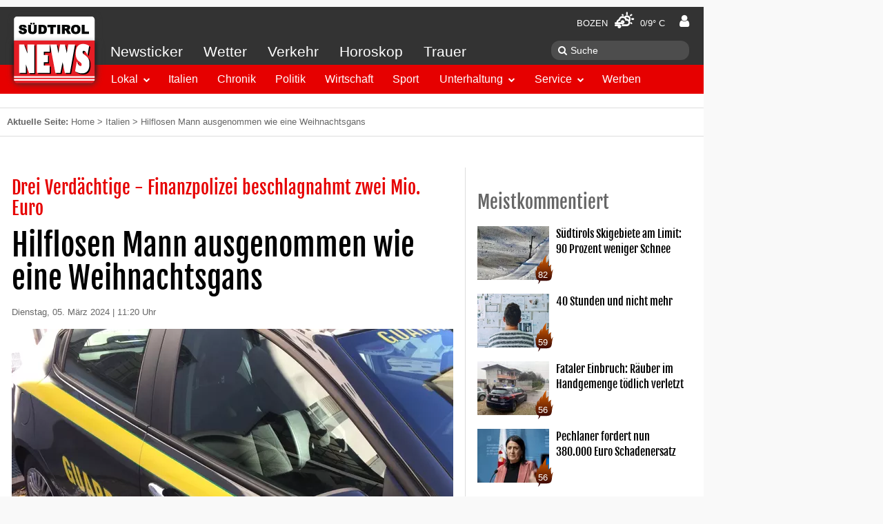

--- FILE ---
content_type: text/html; charset=UTF-8
request_url: https://www.suedtirolnews.it/italien/hilflosen-mann-ausgenommen-wie-eine-weihnachtsgans
body_size: 16072
content:
<!DOCTYPE html>
<html lang="de-DE" prefix="op: http://media.facebook.com/op#">
    <head>
        <meta charset="utf-8">
        <meta name="viewport" content="width=device-width, initial-scale=1">
        <link rel="shortcut icon" href="/favicon.ico" type="image/x-icon" />
        <link rel="manifest" href="/manifest.json">
        <link rel="apple-touch-icon" sizes="57x57" href="https://www.suedtirolnews.it/wp-content/themes/stnews/images/favicons/apple-touch-icon-57x57.png">
        <link rel="apple-touch-icon" sizes="60x60" href="https://www.suedtirolnews.it/wp-content/themes/stnews/images/favicons/apple-touch-icon-60x60.png">
        <link rel="apple-touch-icon" sizes="72x72" href="https://www.suedtirolnews.it/wp-content/themes/stnews/images/favicons/apple-touch-icon-72x72.png">
        <link rel="apple-touch-icon" sizes="76x76" href="https://www.suedtirolnews.it/wp-content/themes/stnews/images/favicons/apple-touch-icon-76x76.png">
        <link rel="apple-touch-icon" sizes="114x114" href="https://www.suedtirolnews.it/wp-content/themes/stnews/images/favicons/apple-touch-icon-114x114.png">
        <link rel="apple-touch-icon" sizes="120x120" href="https://www.suedtirolnews.it/wp-content/themes/stnews/images/favicons/apple-touch-icon-120x120.png">
        <link rel="apple-touch-icon" sizes="144x144" href="https://www.suedtirolnews.it/wp-content/themes/stnews/images/favicons/apple-touch-icon-144x144.png">
        <link rel="apple-touch-icon" sizes="152x152" href="https://www.suedtirolnews.it/wp-content/themes/stnews/images/favicons/apple-touch-icon-152x152.png">
        <link rel="apple-touch-icon" sizes="180x180" href="https://www.suedtirolnews.it/wp-content/themes/stnews/images/favicons/apple-touch-icon-180x180.png">
        <link rel="icon" type="image/png" href="https://www.suedtirolnews.it/wp-content/themes/stnews/images/favicons/favicon-32x32.png" sizes="32x32">
        <link rel="icon" type="image/png" href="https://www.suedtirolnews.it/wp-content/themes/stnews/images/favicons/android-chrome-192x192.png" sizes="192x192">
        <link rel="icon" type="image/png" href="https://www.suedtirolnews.it/wp-content/themes/stnews/images/favicons/favicon-96x96.png" sizes="96x96">
        <link rel="icon" type="image/png" href="https://www.suedtirolnews.it/wp-content/themes/stnews/images/favicons/favicon-16x16.png" sizes="16x16">
        <link rel="shortcut icon" href="https://www.suedtirolnews.it/wp-content/themes/stnews/images/favicons/favicon.ico">
        <meta name="apple-mobile-web-app-title" content="Südtirol News">
        <meta name="application-name" content="Südtirol News">
        <meta name="msapplication-TileColor" content="#da532c">
        <meta name="msapplication-TileImage" content="https://www.suedtirolnews.it/wp-content/themes/stnews/images/favicons/mstile-144x144.png">
        <meta name="msapplication-config" content="https://www.suedtirolnews.it/wp-content/themes/stnewsimages/favicons/browserconfig.xml">
        <meta name="theme-color" content="#ffffff">
        <!-- facebook -->
        <meta property="fb:pages" content="108599591709" />
        <meta property="op:markup_version" content="v1.0">
        <meta property="al:ios:app_name" content="Südtirol News">
        <meta property="al:ios:app_store_id" content="427451867">
        <meta property="al:android:app_name" content="Südtirol News" />
        <meta property="al:android:package" content="suedtirolnews.app" />
        <meta property="al:web:should_fallback" content="true" />
                                    <meta property="al:ios:url" content="stnews://article/1428549" />
                <link rel="alternate" href="stnews://article/1428549" />
                <meta property="al:android:url" content="stnews://article/1428549" />
                <meta name="apple-itunes-app" content="app-id=427451867, app-argument=https://www.suedtirolnews.it/italien/hilflosen-mann-ausgenommen-wie-eine-weihnachtsgans">
                            <meta name="google-play-app" content="app-id=suedtirolnews.app">
                <title>Hilflosen Mann ausgenommen wie eine Weihnachtsgans  &#8211; Südtirol News</title>
<meta name='robots' content='max-image-preview:large' />
<link rel='dns-prefetch' href='//media.stncdn.it' />
<link rel='dns-prefetch' href='//s.w.org' />
<link rel="alternate" type="application/rss+xml" title="Südtirol News &raquo; Feed" href="https://www.suedtirolnews.it/feed" />
<link rel="alternate" type="application/rss+xml" title="Südtirol News &raquo; Kommentar-Feed" href="https://www.suedtirolnews.it/comments/feed" />
<meta name="description" content="Trient - Die Finanzpolizei von Trient ermittelt gegen drei Personen wegen des Verdachts der Übervorteilung und Hintergehung einer hilflose" />
<link rel="alternate" type="application/rss+xml" title="Südtirol News &raquo; Hilflosen Mann ausgenommen wie eine Weihnachtsgans  Kommentar-Feed" href="https://www.suedtirolnews.it/italien/hilflosen-mann-ausgenommen-wie-eine-weihnachtsgans/feed" />
<meta property="fb:app_id" content="150688535027294"/>
<meta property="og:site_name" content="Südtirol News"/>
<meta property="og:type" content="article"/>
<meta property="og:url" content="https://www.suedtirolnews.it/italien/hilflosen-mann-ausgenommen-wie-eine-weihnachtsgans"/>
<meta property="og:title" content="Hilflosen Mann ausgenommen wie eine Weihnachtsgans "/>
<meta property="og:description" content="Trient - Die Finanzpolizei von Trient ermittelt gegen drei Personen wegen des Verdachts der Übervorteilung und Hintergehung einer hilflose ..."/>
<meta property="og:image" content="https://media.stncdn.it/960x720/2016/11/img_9950.jpg"/>
<meta property="og:image:width" content="960"/>
<meta property="og:image:height" content="720"/>
<link rel='stylesheet' id='wp-block-library-css'  href='https://www.suedtirolnews.it/wp-includes/css/dist/block-library/style.min.css?ver=5.8.3' type='text/css' media='all' />
<link rel='stylesheet' id='uikit-css-css'  href='https://media.stncdn.it/wp-content/themes/stnews/css/ui-kit-all.css?ver=5.8.3' type='text/css' media='all' />
<link rel='stylesheet' id='lightslider-css-css'  href='https://media.stncdn.it/wp-content/themes/stnews/css/lightslider.min.css?ver=5.8.3' type='text/css' media='all' />
<link rel='stylesheet' id='lightgallery-css-css'  href='https://media.stncdn.it/wp-content/themes/stnews/css/lightgallery.min.css?ver=5.8.3' type='text/css' media='all' />
<link rel='stylesheet' id='stnews-style-css'  href='https://media.stncdn.it/wp-content/themes/stnews/css/style.css?ver=4.3.66' type='text/css' media='all' />
<link rel='stylesheet' id='stnews-weather-icons-css'  href='https://media.stncdn.it/wp-content/themes/stnews/fonts/weather/css/weather-icons.min.css?ver=5.8.3' type='text/css' media='all' />
<link rel='stylesheet' id='stnews-weather-icons-wind-css'  href='https://media.stncdn.it/wp-content/themes/stnews/fonts/weather/css/weather-icons-wind.min.css?ver=5.8.3' type='text/css' media='all' />
<link rel='stylesheet' id='stnews-emojii-nanoscroller-css'  href='https://media.stncdn.it/wp-content/themes/stnews/lib/emoji-picker/css/nanoscroller.css?ver=5.8.3' type='text/css' media='all' />
<link rel='stylesheet' id='stnews-emojii-css-css'  href='https://media.stncdn.it/wp-content/themes/stnews/lib/emoji-picker/css/emoji.css?ver=5.8.3' type='text/css' media='all' />
<link rel='stylesheet' id='wmu-frontend-css-css'  href='https://www.suedtirolnews.it/wp-content/plugins/wpdiscuz-media-uploader/assets/css/wmu-frontend.css?ver=1.0.9' type='text/css' media='all' />
<link rel='stylesheet' id='wpdiscuz-frontend-css-css'  href='https://www.suedtirolnews.it/wp-content/plugins/wpdiscuz/assets/css/wpdiscuz.min.css?ver=3.2.8' type='text/css' media='all' />
<link rel='stylesheet' id='wpdiscuz-custom-css-css'  href='https://www.suedtirolnews.it/wp-content/themes/stnews/css/comment.css?ver=5.8.3' type='text/css' media='all' />
<link rel='stylesheet' id='wpdiscuz-validator-css-css'  href='https://www.suedtirolnews.it/wp-content/plugins/wpdiscuz/assets/third-party/validator/validator.min.css?ver=5.8.3' type='text/css' media='all' />
<link rel='stylesheet' id='wpdiscuz-tooltipster-css-css'  href='https://www.suedtirolnews.it/wp-content/plugins/wpdiscuz/assets/third-party/tooltipster/css/tooltipster.min.css?ver=5.8.3' type='text/css' media='all' />
<link rel='stylesheet' id='um_fonticons_ii-css'  href='https://www.suedtirolnews.it/wp-content/plugins/ultimate-member/assets/css/um-fonticons-ii.css?ver=2.3.0' type='text/css' media='all' />
<link rel='stylesheet' id='um_fonticons_fa-css'  href='https://www.suedtirolnews.it/wp-content/plugins/ultimate-member/assets/css/um-fonticons-fa.css?ver=2.3.0' type='text/css' media='all' />
<link rel='stylesheet' id='select2-css'  href='https://www.suedtirolnews.it/wp-content/plugins/ultimate-member/assets/css/select2/select2.min.css?ver=4.0.13' type='text/css' media='all' />
<link rel='stylesheet' id='um_crop-css'  href='https://www.suedtirolnews.it/wp-content/plugins/ultimate-member/assets/css/um-crop.css?ver=2.3.0' type='text/css' media='all' />
<link rel='stylesheet' id='um_modal-css'  href='https://www.suedtirolnews.it/wp-content/plugins/ultimate-member/assets/css/um-modal.css?ver=2.3.0' type='text/css' media='all' />
<link rel='stylesheet' id='um_styles-css'  href='https://www.suedtirolnews.it/wp-content/plugins/ultimate-member/assets/css/um-styles.css?ver=2.3.0' type='text/css' media='all' />
<link rel='stylesheet' id='um_profile-css'  href='https://www.suedtirolnews.it/wp-content/plugins/ultimate-member/assets/css/um-profile.css?ver=2.3.0' type='text/css' media='all' />
<link rel='stylesheet' id='um_account-css'  href='https://www.suedtirolnews.it/wp-content/plugins/ultimate-member/assets/css/um-account.css?ver=2.3.0' type='text/css' media='all' />
<link rel='stylesheet' id='um_misc-css'  href='https://www.suedtirolnews.it/wp-content/plugins/ultimate-member/assets/css/um-misc.css?ver=2.3.0' type='text/css' media='all' />
<link rel='stylesheet' id='um_fileupload-css'  href='https://www.suedtirolnews.it/wp-content/plugins/ultimate-member/assets/css/um-fileupload.css?ver=2.3.0' type='text/css' media='all' />
<link rel='stylesheet' id='um_datetime-css'  href='https://www.suedtirolnews.it/wp-content/plugins/ultimate-member/assets/css/pickadate/default.css?ver=2.3.0' type='text/css' media='all' />
<link rel='stylesheet' id='um_datetime_date-css'  href='https://www.suedtirolnews.it/wp-content/plugins/ultimate-member/assets/css/pickadate/default.date.css?ver=2.3.0' type='text/css' media='all' />
<link rel='stylesheet' id='um_datetime_time-css'  href='https://www.suedtirolnews.it/wp-content/plugins/ultimate-member/assets/css/pickadate/default.time.css?ver=2.3.0' type='text/css' media='all' />
<link rel='stylesheet' id='um_raty-css'  href='https://www.suedtirolnews.it/wp-content/plugins/ultimate-member/assets/css/um-raty.css?ver=2.3.0' type='text/css' media='all' />
<link rel='stylesheet' id='um_scrollbar-css'  href='https://www.suedtirolnews.it/wp-content/plugins/ultimate-member/assets/css/simplebar.css?ver=2.3.0' type='text/css' media='all' />
<link rel='stylesheet' id='um_tipsy-css'  href='https://www.suedtirolnews.it/wp-content/plugins/ultimate-member/assets/css/um-tipsy.css?ver=2.3.0' type='text/css' media='all' />
<link rel='stylesheet' id='um_responsive-css'  href='https://www.suedtirolnews.it/wp-content/plugins/ultimate-member/assets/css/um-responsive.css?ver=2.3.0' type='text/css' media='all' />
<link rel='stylesheet' id='um_default_css-css'  href='https://www.suedtirolnews.it/wp-content/plugins/ultimate-member/assets/css/um-old-default.css?ver=2.3.0' type='text/css' media='all' />
<link rel='stylesheet' id='um_old_css-css'  href='https://www.suedtirolnews.it/wp-content/plugins/ultimate-member/../../uploads/ultimatemember/um_old_settings.css?ver=5.8.3' type='text/css' media='all' />
<script type='text/javascript' src='https://media.stncdn.it/wp-content/themes/stnews/js/jquery.min.js?ver=2.1.4' id='jquery-js'></script>
<script type='text/javascript' src='https://media.stncdn.it/wp-content/themes/stnews/js/sticky-kit.min.js?ver=1.0.11' id='jquery-stickykit-js'></script>
<script type='text/javascript' src='https://media.stncdn.it/wp-content/themes/stnews/js/athsom.min.js?ver=1' id='ads-js'></script>
<script type='text/javascript' src='https://www.suedtirolnews.it/wp-content/plugins/wpdiscuz-media-uploader/assets/js/wmu-single.min.js?ver=1.0.9' id='wmu-single-js-js'></script>
<script type='text/javascript' src='https://www.suedtirolnews.it/wp-content/plugins/wpdiscuz/assets/third-party/validator/validator.min.js?ver=1.0.0' id='wpdiscuz-validator-js-js'></script>
<script type='text/javascript' src='https://www.suedtirolnews.it/wp-content/plugins/wpdiscuz/assets/third-party/tooltipster/js/jquery.tooltipster.min.js?ver=1.2' id='wpdiscuz-tooltipster-js-js'></script>
<script type='text/javascript' src='https://www.suedtirolnews.it/wp-content/plugins/wpdiscuz/assets/third-party/autogrow/jquery.autogrowtextarea.min.js?ver=3.0' id='autogrowtextarea-js-js'></script>
<script type='text/javascript' id='wpdiscuz-ajax-js-js-extra'>
/* <![CDATA[ */
var wpdiscuzAjaxObj = {"url":"https:\/\/www.suedtirolnews.it\/wp-admin\/admin-ajax.php","wpdiscuz_options":{"wc_hide_replies_text":"Antworten verbergen","wc_show_replies_text":"Antworten anzeigen","wc_msg_required_fields":"Bitte f\u00fclle alle ben\u00f6tigten Felder aus","wc_invalid_field":"Nicht alle von dir ausgef\u00fcllten Felder sind richtig.","wc_invalid_captcha":"Leider wurde der CAPTCHA -Code falsch eingetragen","wc_error_empty_text":"Bitte f\u00fclle dieses Feld aus.","wc_error_url_text":"Bitte \u00fcberpr\u00fcfe deine angegebene URL.","wc_error_email_text":"Bitte \u00fcberpr\u00fcfe deine angegebene Email-Adresse.","wc_login_to_vote":"Du musst angemeldet sein, um Kommentare schreiben oder bewerten zu k\u00f6nnen.","wc_deny_voting_from_same_ip":"Es ist nur eine Stimm-Vergabe m\u00f6glich.","wc_self_vote":"Eigene Kommentare k\u00f6nnen nicht bewertet werden.","wc_vote_only_one_time":"Es ist immer nur eine Bewertung erlaubt.","wc_voting_error":"Bewertungs-Fehler bei deiner Wahl: Bitte versuche es erneut","wc_captcha_show_hide":0,"wc_msg_input_min_length":"Ihr Text ist zu kurz","wc_msg_input_max_length":"Ihr Text ist zu lang","wc_no_mobile_phone":"Bitte vervollst\u00e4ndigen Sie Ihr Profil, um Kommentare zu ver\u00f6ffentlichen.<br> <a target=\"_blank\" href=\"\/account\/myaccount\/\"><b>>> zur Profilseite <<<\/b><\/a>","wc_no_mobile_phone_verified":"Bitte verifiziere deine Handynummer im <em>Profil<\/em>, um Kommentare zu schreiben.<br> <a target=\"_blank\" href=\"\/account\/myaccount\/\"><b>>> zur Profilseite <<<\/b><\/a>","wc_held_for_moderate":"Dein Kommentar wurde zur Freischaltung vorgelegt.","wc_comment_edit_not_possible":"Tut uns leid aber dieser Kommentar kann leider nicht mehr aktualisiert werden.","wc_comment_not_updated":"Tut uns leid aber dieser Kommentar konnte leider nicht aktualisiert werden.","wc_comment_not_edited":"Es wurden keine \u00c4nderungen von dir vorgenommen.","wc_new_comment_button_text":"neuer Kommentar","wc_new_comments_button_text":"neue Kommentare","wc_new_reply_button_text":"Neue Antwort auf deinen Kommentar","wc_new_replies_button_text":"Bei einen von dir abonnierten Video wurde eine neue Antwort ver\u00f6ffentlicht.","wc_captcha_show_hide_for_members":0,"is_email_field_required":"1","is_user_logged_in":false,"commentListLoadType":"0","commentListUpdateType":"1","commentListUpdateTimer":"60","liveUpdateGuests":"1","wc_comment_bg_color":"#FEFEFE","wc_reply_bg_color":"#F8F8F8","wordpress_comment_order":"asc","commentsVoteOrder":true,"wordpressThreadCommentsDepth":"2","wordpressIsPaginate":"","commentTextMaxLength":1000,"storeCommenterData":null,"isCaptchaInSession":true,"isGoodbyeCaptchaActive":false,"version":"3.2.8","wc_post_id":1428549,"loadLastCommentId":null,"uploader":1,"wmuVersion":"1.0.9","iconVideoAudio":"https:\/\/www.suedtirolnews.it\/wp-content\/plugins\/wpdiscuz-media-uploader\/assets\/img\/file-icons\/video-audio-type.png","iconFile":"https:\/\/www.suedtirolnews.it\/wp-content\/plugins\/wpdiscuz-media-uploader\/assets\/img\/file-icons\/file-type.png","imageAccept":["svg","bmp","gif","ico","jpg","jpeg","jpe","png","tiff","tif"],"videoAccept":["3g2","3gp2","3gp","3gpp","asf","asx","avi","divx","flv","mid","midi","mka","mkv","mov","qt","mp3","m4a","m4b","mp4","m4v","mpeg","mpg","mpe","ogg","oga","ogv","ra","ram","wav","wax","webm","wm","wma","wmv","wmx"],"fileAccept":["7z","class","css","csv","dfxp","doc","docm","docx","dotm","dotx","gz","gzip","ics","key","mdb","mpp","numbers","odb","odc","odf","odg","odp","ods","odt","onetoc","onetoc2","onetmp","onepkg","oxps","pages","pdf","potm","potx","pot","pps","ppt","ppam","ppsm","ppsx","pptm","pptx","psd","rar","rtf","rtx","sldm","sldx","tar","tsv","txt","asc","c","cc","h","srt","vtt","wp","wpd","wri","xcf","xlam","xla","xls","xlt","xlw","xlsb","xlsm","xlsx","xltm","xltx","xps","zip","htm","html","js"],"wmuIsLightbox":0,"confirmDelete":"Sind Sie Sicher dass Sie diese Datei l\u00f6schen m\u00f6chten?","msgNotAllowedFiles":"Nicht erlaubter Dateityp: ","msgMaxFileCount":"Sie k\u00f6nnen maximal ein Bild hochladen! 3","msgMaxFileSize":"Maximale Dateigr\u00f6\u00dfe 5000MB","msgPostMaxSize":"Maximale Dateigr\u00f6\u00dfe 50000"}};
/* ]]> */
</script>
<script type='text/javascript' src='https://www.suedtirolnews.it/wp-content/plugins/wpdiscuz/assets/js/wpdiscuz_v2.js?ver=3.2.8.11' id='wpdiscuz-ajax-js-js'></script>
<script type='text/javascript' src='https://www.suedtirolnews.it/wp-content/plugins/ultimate-member/assets/js/um-gdpr.min.js?ver=2.3.0' id='um-gdpr-js'></script>
<link rel="EditURI" type="application/rsd+xml" title="RSD" href="https://www.suedtirolnews.it/xmlrpc.php?rsd" />
<link rel="wlwmanifest" type="application/wlwmanifest+xml" href="https://www.suedtirolnews.it/wp-includes/wlwmanifest.xml" /> 
<meta name="generator" content="WordPress 5.8.3" />
<link rel="canonical" href="https://www.suedtirolnews.it/italien/hilflosen-mann-ausgenommen-wie-eine-weihnachtsgans" />
			<meta property="fb:pages" content="108599591709" />
					<style type="text/css">
			.um_request_name {
				display: none !important;
			}
		</style>
	                    <script>"use strict";function _typeof(t){return(_typeof="function"==typeof Symbol&&"symbol"==typeof Symbol.iterator?function(t){return typeof t}:function(t){return t&&"function"==typeof Symbol&&t.constructor===Symbol&&t!==Symbol.prototype?"symbol":typeof t})(t)}!function(){var t=function(){var t,e,o=[],n=window,r=n;for(;r;){try{if(r.frames.__tcfapiLocator){t=r;break}}catch(t){}if(r===n.top)break;r=r.parent}t||(!function t(){var e=n.document,o=!!n.frames.__tcfapiLocator;if(!o)if(e.body){var r=e.createElement("iframe");r.style.cssText="display:none",r.name="__tcfapiLocator",e.body.appendChild(r)}else setTimeout(t,5);return!o}(),n.__tcfapi=function(){for(var t=arguments.length,n=new Array(t),r=0;r<t;r++)n[r]=arguments[r];if(!n.length)return o;"setGdprApplies"===n[0]?n.length>3&&2===parseInt(n[1],10)&&"boolean"==typeof n[3]&&(e=n[3],"function"==typeof n[2]&&n2):"ping"===n[0]?"function"==typeof n[2]&&n2:o.push(n)},n.addEventListener("message",(function(t){var e="string"==typeof t.data,o={};if(e)try{o=JSON.parse(t.data)}catch(t){}else o=t.data;var n="object"===_typeof(o)&&null!==o?o.__tcfapiCall:null;n&&window.__tcfapi(n.command,n.version,(function(o,r){var a={__tcfapiReturn:{returnValue:o,success:r,callId:n.callId}};t&&t.source&&t.source.postMessage&&t.source.postMessage(e?JSON.stringify(a):a,"*")}),n.parameter)}),!1))};"undefined"!=typeof module?module.exports=t:t()}();</script> 
            <script>
            window._sp_ = {
                config: {
                    accountId: 1411,
                    baseEndpoint: 'https://cdn.privacy-mgmt.com',
                }
            }
            </script>
            <script src="https://cdn.privacy-mgmt.com/wrapperMessagingWithoutDetection.js"></script>
        <script type="text/javascript" >
            __tcfapi('addEventListener', 2, function(tcData,success){

                if(success && (tcData.eventStatus === 'useractioncomplete' ||  tcData.eventStatus === 'tcloaded') ) {

                    let script = document.createElement('script');
                    script.type = 'text/javascript';

                    script.src = '//widgets.outbrain.com/outbrain.js';
                    document.body.appendChild(script);

                    __tcfapi('removeEventListener', 2, function (success) {



                    }, tcData.listenerId);

                }
            });
        </script>
                <script type="text/javascript">
            function showStnewsPrivacy(){
                window.googlefc = window.googlefc || {}
		        window.googlefc.showRevocationMessage()
            }
        </script>
	    <!-- Dlab Scripts / Ads | JobWidget-->
                     <script type="text/javascript" src="https://www.stol.it/js/stn-widgets/athesia_react.js"></script>
            <script type="text/javascript" src="https://www.stol.it/js/stn-widgets/vendor.js"></script>
            <script type="text/javascript" src="https://www.stol.it/js/stn-widgets/manifest.js"></script>
                <!-- Dlab Scripts / Ads | JobWidget-->

        <!-- Werbeflächen START -->
        <script>
            var adBp = {'desktopXLarge': 1320, 'desktopLarge': 1180, 'desktop': 1020, 'desktopSmall': 980, 'tablet': 960, 'mobile': 768};
        </script>

        <!-- Werbeflächen -->

        <script type='text/javascript'>

            window.dlab = {};  window.dlab.adTargets = {
            'STN3_id': '1428549',
            'STN3_seite': 'Artikel',
            'STN3_lokal': 'nein',
            'STN3_bezirk': '',
            'STN3_rubrik': 'Italien',
            'STN3_unterrubrik': ''
            
        };
            

            var googletag = googletag || {};
            googletag.cmd = googletag.cmd || [];
            (function() {
                var gads = document.createElement('script');
                gads.async = true;
                gads.type = 'text/javascript';
                gads.src = 'https://www.googletagservices.com/tag/js/gpt.js';
                var node = document.getElementsByTagName('script')[0];
                node.parentNode.insertBefore(gads, node);
            })();

            googletag.cmd.push(function() {
				athesia_react.initAds();

                googletag.pubads().addEventListener('slotRenderEnded', function(event) {
                    var adUnitID = event.slot.getAdUnitPath();
                    //console.log('ad '+adUnitID+'; isEmpty='+event.isEmpty);
                    if(event.isEmpty) {
                        rubrikAds =['stn_start_rectangle_2','stn_start_rectangle_3','stn_hp_rec4','stn_hp_rec5','stn_hp_rec6','stn_hp_rec7','stn_hp_rec8', 'stn_hp_rec9'];
                        adId = jQuery.inArray(adUnitID.replace("/2273514/",""),rubrikAds)
                        if(adId>=0) {
                            jQuery('a.'+rubrikAds[adId]).removeClass('uk-hidden');
                        }
                    }
                    if(typeof superBannerSlot !== 'undefined'){
                        if(event.slot === superBannerSlot) {
                            var width = 0;
                            var height = 0;
                            if(event.size != null) {
                                width = event.size[0];
                                height = event.size[1];
                            }
                            if(width === 1029 && height==90) {
                                jQuery('.fullsizebanner').removeClass('uk-text-center').addClass('uk-text-right');
                                /* auskommentiert alt am 23. november matthias da es so nicht funktioniert
                                jQuery('.fullsizebanner').css('padding-right','100px');
                                jQuery('div.banner > div').css('margin-top','-95px');*/

                                jQuery('.fullsizebanner > div').css('margin-right','-160px');
                                jQuery('.fullsizebanner').css('padding-bottom','0px');
                                jQuery('.fullsizebanner').css('width','1020px');
                                jQuery('.fullsizebanner').css('margin','auto');
                            } else if(width === 1169 && height==90) {
                                jQuery('.fullsizebanner').removeClass('uk-text-center').addClass('uk-text-right');
                                jQuery('.fullsizebanner > div').css('margin-right','-300px');
                                jQuery('.fullsizebanner').css('padding-bottom','0px');
                                jQuery('.fullsizebanner').css('width','1020px');
                                jQuery('.fullsizebanner').css('margin','auto');
                            }
                            else {
                                //UIkit.sticky(jQuery('.banner > div'),'');
                                jQuery('.banner').stick_in_parent({ spacer: false });
                            }
                        }
                    } else {
                        jQuery('.banner').stick_in_parent({ spacer: false });
                    }

                });

            })

        </script>
        <!-- Werbeflächen END -->


        
<!-- Google Tag Manager -->
<script>(function(w,d,s,l,i){w[l]=w[l]||[];w[l].push({'gtm.start':
new Date().getTime(),event:'gtm.js'});var f=d.getElementsByTagName(s)[0],
j=d.createElement(s),dl=l!='dataLayer'?'&l='+l:'';j.async=true;j.src=
'https://www.googletagmanager.com/gtm.js?id='+i+dl;f.parentNode.insertBefore(j,f);
})(window,document,'script','dataLayer','GTM-TXBGV58');</script>
<!-- End Google Tag Manager -->


    </head>
    <body class="post-template-default single single-post postid-1428549 single-format-standard">
    <div id="dlab-ad-WALLPAPER" class="wallpaper"></div>
<!-- Google Tag Manager (noscript) -->
<noscript><iframe src="https://www.googletagmanager.com/ns.html?id=GTM-TXBGV58"
height="0" width="0" style="display:none;visibility:hidden"></iframe></noscript>
<!-- End Google Tag Manager (noscript) -->

                <script type="text/javascript">
          var _gaq = _gaq || [];
          _gaq.push(['_setAccount', 'UA-9475234-1']);
          _gaq.push (['_gat._anonymizeIp']);
          _gaq.push(['_trackPageview']);
          (function() {
            var ga = document.createElement('script'); ga.type = 'text/javascript'; ga.async = true;
            ga.src = ('https:' == document.location.protocol ? 'https://ssl' : 'http://www') + '.google-analytics.com/ga.js';
            var s = document.getElementsByTagName('script')[0]; s.parentNode.insertBefore(ga, s);
          })();
        </script>
        
        <div class="uk-text-center uk-visible-large fullsizebanner">
                        <div id='dlab-ad-S1-desktop'></div>
                  </div>
        <div class="uk-container wrapper uk-container-center">
            <div class="banner">
                <div>
                                    <div id='dlab-ad-S2-desktop'></div>
                                </div>
            </div>
            <!-- START DESKTOP MENU -->
            <div class="uk-flex">
                <div class="menubar wa-menu-grey uk-visible-large">
                    <div class="uk-flex wa-menu-grey-line1">
                        
                        <div class="menu-weather"><a href="https://www.suedtirolnews.it/wetter-suedtirol">Bozen <i class="wi wi-day-cloudy-gusts"></i> 0/9° C</a></div>
                        <div class="wa-menu-user userd">
                            <a href="/login/" title="Einloggen">
                                <i class="uk-icon-user"></i></a>
                            </div>
                    </div>
                    <div class="uk-flex">
                        <div class="wa-menu-grey-line2">
                            <nav class="uk-navbar wa-gb-grey">
                                <ul id="menu-header-top" class="uk-navbar-nav wa-menu-grey"><li><a href="https://www.suedtirolnews.it/news-ticker">Newsticker</a></li><li><a href="https://www.suedtirolnews.it/wetter-suedtirol">Wetter</a></li><li><a href="https://www.suedtirolnews.it/verkehr">Verkehr</a></li><li><a href="https://www.suedtirolnews.it/horoskop">Horoskop</a></li><li><a href="https://www.suedtirolnews.it/todesanzeigen-suedtirol">Trauer</a></li></ul>                            </nav>
                        </div>
                        <div class="wa-menu-grey-line-search">
                            <form class="uk-search" method="get" action="https://www.suedtirolnews.it/suche">
                                <input aria-label="Suche" class="uk-search-field" type="search" name="q" placeholder="Suche">
                            </form>
                        </div>
                    </div>
                    <div class="navbar-start" data-uk-sticky>
                      <nav class="uk-navbar wa-bg-red" data-uk-sticky>
                            <ul id="menu-header-bottom" class="uk-navbar-nav"><li><div class="uk-button-dropdown bg-lokal" data-uk-dropdown><button class="uk-button">Lokal</button><div class="uk-dropdown"><ul class="uk-nav uk-nav-dropdown"><li><a target="" href="https://www.suedtirolnews.it/nachrichten/suedtirol-lokal">Überblick</a></li><li><a target="" href="https://www.suedtirolnews.it/nachrichten/suedtirol-lokal/bozen">Bozen</a></li><li><a target="" href="https://www.suedtirolnews.it/nachrichten/suedtirol-lokal/burggrafenamt">Burggrafenamt</a></li><li><a target="" href="https://www.suedtirolnews.it/nachrichten/suedtirol-lokal/eisacktal">Eisacktal</a></li><li><a target="" href="https://www.suedtirolnews.it/nachrichten/suedtirol-lokal/pustertal">Pustertal</a></li><li><a target="" href="https://www.suedtirolnews.it/nachrichten/suedtirol-lokal/salten-schlern">Salten / Schlern</a></li><li><a target="" href="https://www.suedtirolnews.it/nachrichten/suedtirol-lokal/ueberetsch-unterland">Überetsch / Unterland</a></li><li><a target="" href="https://www.suedtirolnews.it/nachrichten/suedtirol-lokal/vinschgau">Vinschgau</a></li><li><a target="" href="https://www.suedtirolnews.it/nachrichten/suedtirol-lokal/wipptal">Wipptal</a></li></ul></div></div></li><li class="bg-italien"><a target="" href="https://www.suedtirolnews.it/nachrichten/italien">Italien</a></li><li class="bg-chronik"><a target="" href="https://www.suedtirolnews.it/nachrichten/chronik">Chronik</a></li><li class="bg-politik"><a target="" href="https://www.suedtirolnews.it/nachrichten/politik">Politik</a></li><li class="bg-wirtschaft"><a target="" href="https://www.suedtirolnews.it/nachrichten/wirtschaft">Wirtschaft</a></li><li class="bg-sport"><a target="" href="https://www.suedtirolnews.it/nachrichten/sport">Sport</a></li><li><div class="uk-button-dropdown bg-unterhaltung" data-uk-dropdown><button class="uk-button">Unterhaltung</button><div class="uk-dropdown"><ul class="uk-nav uk-nav-dropdown"><li><a target="" href="https://www.suedtirolnews.it/nachrichten/unterhaltung">Überblick</a></li><li><a target="" href="https://www.suedtirolnews.it/nachrichten/unterhaltung/kultur">Kultur</a></li><li><a target="" href="https://kultur.bz.it/de/suedtirol-ct1">Events</a></li><li><a target="" href="https://www.suedtirolnews.it/nachrichten/unterhaltung/leute">Leute</a></li><li><a target="" href="https://www.suedtirolnews.it/nachrichten/unterhaltung/abstimmung">Abstimmung</a></li><li><a target="" href="https://www.suedtirolnews.it/video">Videos</a></li><li><a target="" href="https://www.suedtirolnews.it/nachrichten/unterhaltung/wer-haette-das-gedacht">Wer hätte das gedacht?</a></li></ul></div></div></li><li><div class="uk-button-dropdown bg-service" data-uk-dropdown><button class="uk-button">Service</button><div class="uk-dropdown"><ul class="uk-nav uk-nav-dropdown"><li><a target="" href="https://www.suedtirolnews.it/todesanzeigen-suedtirol">Trauer</a></li><li><a target="" href="https://www.suedtirolnews.it/wetter-suedtirol">Wetter</a></li><li><a target="" href="https://www.suedtirolnews.it/jobangebote">Stellenangebote &#038; Jobs in Südtirol</a></li><li><a target="" href="https://www.suedtirolnews.it/verkehr">Verkehr</a></li><li><a target="" href="https://www.suedtirolnews.it/horoskop">Horoskop</a></li><li><a target="" href="https://www.suedtirolnews.it/webcams">Webcams</a></li><li><a target="_blank" href="https://www.dolomitenmarkt.it/automarkt">AutoMARKT</a></li><li><a target="_blank" href="https://www.dolomitenmarkt.it/immobilien">ImmoMARKT</a></li><li><a target="_blank" href="https://www.dolomitenmarkt.it/flohmarkt">FlohMARKT</a></li></ul></div></div></li><li class="bg-werben"><a target="_blank" href="https://www.firstavenue.it/newsportale">Werben</a></li></ul>
                          <div class="new uk-align-right">
                            <a href="https://www.suedtirolnews.it/wetter-suedtirol"> <i class="wi wi-day-cloudy-gusts"></i> 0/9° C</a>
                          </div>

                          <div class="img-logo">
                                                                                            <a href="/"><img alt="Logo Südtirol News" src="https://www.suedtirolnews.it/wp-content/themes/stnews/images/logo.png"></a>
                                                      </div>
                      </nav>

                    </div>
                </div>
            </div>
            <!-- END DESKTOP MENU -->
            <!-- START MOBILE MENUBAR-->
            <div class="uk-hidden-large navbar-fixed-top">
                <div class="uk-grid mobile-navbar">
                    <div class="uk-width-1-4 logo-mobile">
                                                    <a href="/"><img alt="Südtirol News Logo" class="logo" height="100" src="https://www.suedtirolnews.it/wp-content/themes/stnews/images/logo.png"></a>
                                            </div>
                    <div class="uk-width-3-4 bar-mobile">
                        <div class="uk-text-right navbar-icons">
                            <a aria-label="Newsticker" href="https://www.suedtirolnews.it/news-ticker"><i class="uk-icon-flash"></i></a>
                            <a aria-label="Verkehr" href="https://www.suedtirolnews.it/verkehr"><i class="uk-icon-car"></i></a>
                            <a aria-label="Wetter" href="https://www.suedtirolnews.it/wetter-suedtirol"><i class="wi wi-day-cloudy-gusts"></i></a>
                            <a aria-label="Profil" class="userm" href="/login/"><i class="uk-icon-user"></i></a>
                            <a aria-label="Menü" id="mobilemenu" href="#offcanvas" class="uk-hidden-large uk-align-right lines-button x" ><span class="lines"></span></a>
                        </div>
                    </div>
                </div>
            </div>

            <!-- END MOBILE MENUBAR-->

                        <div class="highlights">
              <div class="uk-text-center uk-hidden-large">
                    <div id='dlab-ad-S1-tablet'></div>
              </div>
            </div>

            <div class="logo-print"><img alt="Südtirol News Logo" class="logo" width="100" src="https://www.suedtirolnews.it/wp-content/themes/stnews/images/logo.png"></div>
            
	<div id="primary" class="content-area">
		<main id="main" class="site-main" role="main">

		

<div class="breadcrumb"><b class="uk-hidden-small">Aktuelle Seite: </b><a href="https://www.suedtirolnews.it">Home</a>  >  <a href="https://www.suedtirolnews.it/nachrichten/italien">Italien</a>  >  <span class="current-page">Hilflosen Mann ausgenommen wie eine Weihnachtsgans </span></div><div class="uk-grid main">
        <div class="uk-width-large-2-3 uk-width-1-1">
            <div class="uk-grid">
                <article class="uk-width-1-1 article cat-italien" id="post-1428549">
                    <header>
                        <div class="article-subtitle">Drei Verdächtige - Finanzpolizei beschlagnahmt zwei Mio. Euro </div>
                                                    <h1 class="article-title">Hilflosen Mann ausgenommen wie eine Weihnachtsgans </h1>
                                                <div class="uk-grid date date-article uk-margin-bottom">
                            <div class="uk-width-1-2">
                                <div class="datumarticle">Dienstag, 05. März 2024 | 11:20 Uhr</div>

                            </div>

                                                    </div>

                        
                        <div class="main-image"><a href="https://media.stncdn.it/960x720/2016/11/img_9950.jpg.webp" class="image-item"  data-sub-html="stnews/luk"><img srcset="https://media.stncdn.it/640x480/2016/11/img_9950.jpg.webp 640w"  alt="finanzpolizei"  src="https://media.stncdn.it/960x720/2016/11/img_9950.jpg.webp" /><div class="copyright uk-text-right"><dfn>stnews/luk</dfn></div></a></div>
                        <div class="uk-hidden-large uk-text-center uk-margin-top">
                            <div id='dlab-ad-S4-tablet'></div>
                        </div>
                        <div style="clear:both"></div>
                    </header>
                    <div class="article-text entry-content">
                        <div class="zoom"><a class="zoom"><i class="uk-icon-search-plus"></i>Schriftgröße</a></div>
                        <p><small><i>Von: luk</i></small></p>                        <p>Trient &ndash;&nbsp;Die Finanzpolizei von Trient ermittelt gegen drei Personen wegen des Verdachts der &Uuml;bervorteilung und Hintergehung einer hilflosen Person. Wie die Exekutivbeh&ouml;rde mitteilt, wurden nun Immobilien und Gelder in H&ouml;he von mehr als zwei Millionen Euro beschlagnahmt.</p><div id="dlab-ad-S4-desktop"></div><div id="dlab-ad-S5-tablet"></div><p>Es ist ein heikler Fall, der auf dem Tisch der Finanzpolizei Trient sowie der Staatsanwaltschaft liegt. Es geht um einen Mann, dessen geistige und emotionale Schw&auml;che ausgenutzt wurden, nachdem er seine Eltern verloren hatte. Die drei Verd&auml;chten &ndash; zwei Italiener und eine Kubanerin &ndash; hatten es auf das Erbe des Mannes abgesehen. &Uuml;ber Jahre hatten sie eine Beziehung zu ihm aufgebaut. Einen der Verd&auml;chtigen kannte das Opfer noch aus der Schulzeit.</p><p>Laut den Ermittlungen &uuml;berzeugten die drei mutma&szlig;lichen T&auml;ter den Mann, ihnen zinslose Darlehen zu geben. Im Laufe von zehn Jahren wechselten so &uuml;ber zwei Millionen Euro den Besitzer. Das Geld wurde f&uuml;r einen luxuri&ouml;sen Lebensstil oder zum Ankauf von Immobilien verwendet. Das hilflose Opfer blieb schlie&szlig;lich mittellos zur&uuml;ck.</p><p>Nun wurden zwei Wohnungen und Gelder mit einem Gesamtwert von &uuml;ber zwei Millionen Euro beschlagnahmt.</p><div style="clear:both"></div>

                        
                        

                                                
                        
                        
                        

                        

                        
                        
                                                    	                <div class="pinpoll" data-mode="aipoll" data-autoplay-delay="7" data-version="v2" data-css-class="suen" data-mute-voted="true"></div>
                                            </div>
                    <footer>
                        <!-- Job Widget -->
                        <div class="uk-margin-top uk-margin-bottom uk-hidden-large">
                        <div id="wrapper-content-mobile"></div>
                        </div>
                        <!-- End Job Widget -->
                                                                        <div class="pub-map uk-text-center uk-margin-top">
                            <div id="dlab-ad-S6-desktop"></div>
                            <div id="dlab-ad-S5-tablet-mobile"></div>
                        </div>
                    </footer>
                </article>
                <div class="uk-width-1-1 ligatus"><div class="article-text"><div class="OUTBRAIN" data-src="https://www.suedtirolnews.it/italien/hilflosen-mann-ausgenommen-wie-eine-weihnachtsgans" data-widget-id="TR_1"></div> <div class="OUTBRAIN" data-src="https://www.suedtirolnews.it/italien/hilflosen-mann-ausgenommen-wie-eine-weihnachtsgans" data-widget-id="AR_1" data-ob-template="DE_suedtirolnews.it"></div></div></div>
                          </div>
        </div>

    <!-- START DESKTOP SIDEBAR -->
    <div class="uk-width-1-3 sidebar uk-visible-large ">
		<!-- Job Widget -->
        <div class="uk-align-center">
            <div id="wrapper-content" style="margin-left: -18px; margin-right: -18px"></div>
        </div>
        <!-- End Job Widget -->
        <!-- map bezirke start -->
                <!-- map bezirke end -->

                                <div class="margin">
                    <div class="category-title">Meistkommentiert</div>
                                            <a class="uk-grid panel rach-0 article-1724662" href="https://www.suedtirolnews.it/chronik/suedtirols-skigebiete-am-limit-90-prozent-weniger-schnee">
                            <div class="uk-width-1-3 smallarticle">
                                <img alt="Südtirols Skigebiete am Limit: 90 Prozent weniger Schnee" src="https://media.stncdn.it/104x78/2026/01/peter-steiner-1973-fbu00cuzyqy-unsplash-scaled-e1768467310227.jpg.webp">
                                <figure class="uk-overlay firesmall uk-align-right">
                                <img class="fire small uk-overlay" alt="Kommentare" src="/wp-content/themes/stnews/images/fire.svg">
                                <figcaption class="uk-overlay-panel uk-align-center firetext">82</figcaption>
                            </figure>                            </div>
                            <div class="uk-width-2-3">
                                <div class="article-title-sidebar">Südtirols Skigebiete am Limit: 90 Prozent weniger Schnee</div>
                            </div>
                        </a>

                                                <a class="uk-grid panel rach-1 article-1725162" href="https://www.suedtirolnews.it/wirtschaft/40-stunden-und-nicht-mehr">
                            <div class="uk-width-1-3 smallarticle">
                                <img alt="40 Stunden und nicht mehr" src="https://media.stncdn.it/104x78/2025/10/startup-3267505-1280.jpg.webp">
                                <figure class="uk-overlay firesmall uk-align-right">
                                <img class="fire small uk-overlay" alt="Kommentare" src="/wp-content/themes/stnews/images/fire.svg">
                                <figcaption class="uk-overlay-panel uk-align-center firetext">59</figcaption>
                            </figure>                            </div>
                            <div class="uk-width-2-3">
                                <div class="article-title-sidebar">40 Stunden und nicht mehr</div>
                            </div>
                        </a>

                                                <a class="uk-grid panel rach-2 article-1724980" href="https://www.suedtirolnews.it/italien/fataler-einbruch-raeuber-im-handgemenge-toedlich-verletzt">
                            <div class="uk-width-1-3 smallarticle">
                                <img alt="Fataler Einbruch: Räuber im Handgemenge tödlich verletzt" src="https://media.stncdn.it/104x78/2026/01/athesiadruck2-20260115200914174-9b9b4efc9fa3a8114d1ea778a33a1fd0-scaled.jpg.webp">
                                <figure class="uk-overlay firesmall uk-align-right">
                                <img class="fire small uk-overlay" alt="Kommentare" src="/wp-content/themes/stnews/images/fire.svg">
                                <figcaption class="uk-overlay-panel uk-align-center firetext">56</figcaption>
                            </figure>                            </div>
                            <div class="uk-width-2-3">
                                <div class="article-title-sidebar">Fataler Einbruch: Räuber im Handgemenge tödlich verletzt</div>
                            </div>
                        </a>

                                                <a class="uk-grid panel rach-3 article-1724647" href="https://www.suedtirolnews.it/politik/pechlaner-fordert-nun-380-000-euro-schadenersatz">
                            <div class="uk-width-1-3 smallarticle">
                                <img alt="Pechlaner fordert nun 380.000 Euro Schadenersatz" src="https://media.stncdn.it/104x78/2024/03/20231130-fb-zuschnitt-scaled.jpg.webp">
                                <figure class="uk-overlay firesmall uk-align-right">
                                <img class="fire small uk-overlay" alt="Kommentare" src="/wp-content/themes/stnews/images/fire.svg">
                                <figcaption class="uk-overlay-panel uk-align-center firetext">56</figcaption>
                            </figure>                            </div>
                            <div class="uk-width-2-3">
                                <div class="article-title-sidebar">Pechlaner fordert nun 380.000 Euro Schadenersatz</div>
                            </div>
                        </a>

                                                <a class="uk-grid panel rach-4 article-1724894" href="https://www.suedtirolnews.it/italien/so-viel-muessen-raucher-ab-heute-mehr-bezahlen">
                            <div class="uk-width-1-3 smallarticle">
                                <img alt="So viel müssen Raucher ab heute mehr bezahlen" src="https://media.stncdn.it/104x78/2025/05/archivbild-rtl-sagt-der-zigarette-den-kampf-an.jpg.webp">
                                <figure class="uk-overlay uk-overlay firesmall uk-align-right">
                                <img class="fire small uk-overlay" alt="Kommentare" src="/wp-content/themes/stnews/images/fire-white3.svg">
                                <figcaption class="uk-overlay-panel uk-align-center firetext firewhite">45</figcaption>
                            </figure>                            </div>
                            <div class="uk-width-2-3">
                                <div class="article-title-sidebar">So viel müssen Raucher ab heute mehr bezahlen</div>
                            </div>
                        </a>

                                        </div>
                            <div class="margin ad uk-text-center uk-flex uk-flex-space-around">
                            <div id="dlab-ad-S5-desktop"></div>
                        </div>
                    <div class="margin">
                <div class="uk-row-first">
                    <ul class="uk-tab tab-kommentare" data-uk-tab="{connect:'#tab-content'}">
                        <li class="uk-width-1-2 uk-text-center uk-active" aria-expanded="true"><a aria-label="Kommentare" href="#"><i class="uk-icon-fire"></i></a></li>
                        <li class="uk-width-1-2 uk-text-center" aria-expanded="false"><a aria-label="Kommentatoren" href="#"><i class="uk-icon-group"></i></a></li>
                        <li class="uk-tab-responsive uk-active uk-hidden" aria-haspopup="true" aria-expanded="false"><a></a><div class="uk-dropdown uk-dropdown-small"><ul class="uk-nav uk-nav-dropdown"></ul><div></div></div></li></ul>

                    <ul id="tab-content" class="uk-switcher">
                        <li class="uk-active uk-width-1-1 uk-width-medium-1-2 uk-width-large-1-1 special-tab-visible-medium" aria-hidden="false">
                            <div class="category-title top uk-margin-bottom">Letzte Kommentare</div>
                            <div class="commentswidget">
                                                                    <a class="comment-0 id-1767968 panel" href="https://www.suedtirolnews.it/wirtschaft/40-stunden-und-nicht-mehr#comment-1767968">
                                        <div class="uk-width-1-1 popular uk-flex uk-flex-middle">
                                            <div class="commentswidget-left">
                                                <img alt="Profilbild B7D" src="https://www.suedtirolnews.it/wp-content/plugins/ultimate-member/assets/img/default_avatar.jpg" class="popular-author">
                                                <div class="comment-avatar uk-text-right"><img title="Grünschnabel" src="https://www.suedtirolnews.it/wp-content/themes/stnews/images/status-gruenschnabel.svg" width="30"></div>
                                            </div>
                                            <div class="text-kommentar">
                                                <div class="text"> Ach ja solche Möchtegern-Helden hab ich auch, ja lange arbeiten, Übers ... </div>
                                                <div class="time">vor 8 Stunden von B7D</div>
                                            </div>
                                        </div>
                                    </a>
                                                                        <a class="comment-1 id-1767967 panel" href="https://www.suedtirolnews.it/sport/babinsky-als-super-g-zweiter-in-wengen-erstmals-am-podest#comment-1767967">
                                        <div class="uk-width-1-1 popular uk-flex uk-flex-middle">
                                            <div class="commentswidget-left">
                                                <img alt="Profilbild krokodilstraene" src="https://www.suedtirolnews.it/wp-content/plugins/ultimate-member/assets/img/default_avatar.jpg" class="popular-author">
                                                <div class="comment-avatar uk-text-right"><img title="Phrasendrescher" src="https://www.suedtirolnews.it/wp-content/themes/stnews/images/status-phrasendrescher.svg" width="30"></div>
                                            </div>
                                            <div class="text-kommentar">
                                                <div class="text"> wie kann es sein, dass ein Südtiroler Medium immer noch keine Info zum ... </div>
                                                <div class="time">vor 8 Stunden von krokodilstraene</div>
                                            </div>
                                        </div>
                                    </a>
                                                                        <a class="comment-2 id-1767966 panel" href="https://www.suedtirolnews.it/italien/so-viel-muessen-raucher-ab-heute-mehr-bezahlen#comment-1767966">
                                        <div class="uk-width-1-1 popular uk-flex uk-flex-middle">
                                            <div class="commentswidget-left">
                                                <img alt="Profilbild peterle" src="https://www.suedtirolnews.it/wp-content/uploads/ultimatemember/211/profile_photo-80.jpeg?1768633339" class="popular-author">
                                                <div class="comment-avatar uk-text-right"><img title="Superredner" src="https://www.suedtirolnews.it/wp-content/themes/stnews/images/status-superredner.svg" width="30"></div>
                                            </div>
                                            <div class="text-kommentar">
                                                <div class="text"> @Jonny Cash habe das Rauchen vor über 20 Jahren gelassen. Vor 20 Jahre ... </div>
                                                <div class="time">vor 8 Stunden von peterle</div>
                                            </div>
                                        </div>
                                    </a>
                                                                        <a class="comment-3 id-1767965 panel" href="https://www.suedtirolnews.it/wirtschaft/40-stunden-und-nicht-mehr#comment-1767965">
                                        <div class="uk-width-1-1 popular uk-flex uk-flex-middle">
                                            <div class="commentswidget-left">
                                                <img alt="Profilbild peterle" src="https://www.suedtirolnews.it/wp-content/uploads/ultimatemember/211/profile_photo-80.jpeg?1768633339" class="popular-author">
                                                <div class="comment-avatar uk-text-right"><img title="Superredner" src="https://www.suedtirolnews.it/wp-content/themes/stnews/images/status-superredner.svg" width="30"></div>
                                            </div>
                                            <div class="text-kommentar">
                                                <div class="text"> Ich erkenne deine Arbeit an.  Was ich aber nicht anerkenne ist deine S ... </div>
                                                <div class="time">vor 8 Stunden von peterle</div>
                                            </div>
                                        </div>
                                    </a>
                                                                        <a class="comment-4 id-1767964 panel" href="https://www.suedtirolnews.it/wirtschaft/40-stunden-und-nicht-mehr#comment-1767964">
                                        <div class="uk-width-1-1 popular uk-flex uk-flex-middle">
                                            <div class="commentswidget-left">
                                                <img alt="Profilbild peterle" src="https://www.suedtirolnews.it/wp-content/uploads/ultimatemember/211/profile_photo-80.jpeg?1768633339" class="popular-author">
                                                <div class="comment-avatar uk-text-right"><img title="Superredner" src="https://www.suedtirolnews.it/wp-content/themes/stnews/images/status-superredner.svg" width="30"></div>
                                            </div>
                                            <div class="text-kommentar">
                                                <div class="text"> @Oracle informier Dich, Land ist nicht gleich Land. Beispiel Krankenha ... </div>
                                                <div class="time">vor 9 Stunden von peterle</div>
                                            </div>
                                        </div>
                                    </a>
                                                                </div>
                        </li>
                        <li aria-hidden="true" class="uk-width-1-1 uk-width-medium-1-2 uk-width-large-1-1 special-tab-visible-medium">
                            <div class="category-title top uk-margin-bottom">Aktivste Kommentatoren</div>
                            <p>(der letzten Woche)</p>
                            <div class="authorswidget">
                                                                    <a class="author-0 id-7242 panel" href="https://www.suedtirolnews.it/user/doolin/">
                                        <div class="popular uk-width-1-1 uk-flex uk-flex-middle">
                                            <div class="authorswidget-left">
                                                <img alt="Profilbild Doolin" src="https://www.suedtirolnews.it/wp-content/uploads/ultimatemember/7242/profile_photo-80.jpg?1768633339" class="popular-author">
                                                                                                <div class="comment-avatar uk-text-right"><img title="Hohe Rat" src="https://www.suedtirolnews.it/wp-content/themes/stnews/images/status-hohe-rat.svg" width="30"></div>
                                            </div>
                                            <div class="text-kommentar">
                                                <div class="author">Doolin</div>
                                                <div class="authorstatus">Hohe Rat</div>
                                                <div class="text"><i class="uk-icon-comments-o"></i> 117 Kommentare</div>
                                            </div>
                                        </div>
                                    </a>

                                                                        <a class="author-1 id-6714 panel" href="https://www.suedtirolnews.it/user/guennl/">
                                        <div class="popular uk-width-1-1 uk-flex uk-flex-middle">
                                            <div class="authorswidget-left">
                                                <img alt="Profilbild Guennl" src="https://www.suedtirolnews.it/wp-content/plugins/ultimate-member/assets/img/default_avatar.jpg" class="popular-author">
                                                                                                <div class="comment-avatar uk-text-right"><img title="Universalgelehrter" src="https://www.suedtirolnews.it/wp-content/themes/stnews/images/status-universalgelehrter.svg" width="30"></div>
                                            </div>
                                            <div class="text-kommentar">
                                                <div class="author">Guennl</div>
                                                <div class="authorstatus">Universalgelehrter</div>
                                                <div class="text"><i class="uk-icon-comments-o"></i> 102 Kommentare</div>
                                            </div>
                                        </div>
                                    </a>

                                                                        <a class="author-2 id-9825 panel" href="https://www.suedtirolnews.it/user/krokodilstraene/">
                                        <div class="popular uk-width-1-1 uk-flex uk-flex-middle">
                                            <div class="authorswidget-left">
                                                <img alt="Profilbild krokodilstraene" src="https://www.suedtirolnews.it/wp-content/plugins/ultimate-member/assets/img/default_avatar.jpg" class="popular-author">
                                                                                                <div class="comment-avatar uk-text-right"><img title="Phrasendrescher" src="https://www.suedtirolnews.it/wp-content/themes/stnews/images/status-phrasendrescher.svg" width="30"></div>
                                            </div>
                                            <div class="text-kommentar">
                                                <div class="author">krokodilstraene</div>
                                                <div class="authorstatus">Phrasendrescher</div>
                                                <div class="text"><i class="uk-icon-comments-o"></i> 86 Kommentare</div>
                                            </div>
                                        </div>
                                    </a>

                                                                        <a class="author-3 id-12817 panel" href="https://www.suedtirolnews.it/user/luggi/">
                                        <div class="popular uk-width-1-1 uk-flex uk-flex-middle">
                                            <div class="authorswidget-left">
                                                <img alt="Profilbild Luggi" src="https://www.suedtirolnews.it/wp-content/uploads/ultimatemember/12817/profile_photo.jpg?1768633339" class="popular-author">
                                                                                                <div class="comment-avatar uk-text-right"><img title="Universalgelehrter" src="https://www.suedtirolnews.it/wp-content/themes/stnews/images/status-universalgelehrter.svg" width="30"></div>
                                            </div>
                                            <div class="text-kommentar">
                                                <div class="author">Luggi</div>
                                                <div class="authorstatus">Universalgelehrter</div>
                                                <div class="text"><i class="uk-icon-comments-o"></i> 76 Kommentare</div>
                                            </div>
                                        </div>
                                    </a>

                                                                        <a class="author-4 id-10071 panel" href="https://www.suedtirolnews.it/user/sosonadann/">
                                        <div class="popular uk-width-1-1 uk-flex uk-flex-middle">
                                            <div class="authorswidget-left">
                                                <img alt="Profilbild Sosonadann" src="https://www.suedtirolnews.it/wp-content/uploads/ultimatemember/10071/profile_photo-80x80.jpg?1768633339" class="popular-author">
                                                                                                <div class="comment-avatar uk-text-right"><img title="Kinig" src="https://www.suedtirolnews.it/wp-content/themes/stnews/images/status-kinig.svg" width="30"></div>
                                            </div>
                                            <div class="text-kommentar">
                                                <div class="author">Sosonadann</div>
                                                <div class="authorstatus">Kinig</div>
                                                <div class="text"><i class="uk-icon-comments-o"></i> 72 Kommentare</div>
                                            </div>
                                        </div>
                                    </a>

                                                                </div>
                        </li>
                    </ul>
                    <div style="clear:both"></div>
                </div>
            </div>

                            <div class="margin pub">
            <div class="category-title"><a href="/nachrichten/pr/">Anzeigen</a></div>

            <div class="uk-grid uk-margin-top">
            	                    <a href="https://www.suedtirolnews.it/pr/so-geht-jobsuche-mit-aussenwerbung"  class="panel uk-width-1-2 uk-margin-top-remove">
                        <div class="primage">
                            <img alt="So geht Jobsuche mit Außenwerbung" src="https://media.stncdn.it/312x234/2025/07/image001-copy.jpg.webp"/>
                        </div>
                        <div class="hoverpr prtext">
                            <div class="article-title-sidebar">So geht Jobsuche mit Außenwerbung</div>
                            <div class="article-description margin">Wenn’s hängen bleibt: </div>
                        </div>
                    </a>
                    <hr class="uk-visible-large">                    <a href="https://www.suedtirolnews.it/pr/einfach-guenstig-und-fuer-alle-unter-19-2"  class="panel uk-width-1-2 uk-margin-top-remove">
                        <div class="primage">
                            <img alt="Einfach, günstig und für alle unter 19" src="https://media.stncdn.it/312x234/2025/09/1.png.webp"/>
                        </div>
                        <div class="hoverpr prtext">
                            <div class="article-title-sidebar">Einfach, günstig und für alle unter 19</div>
                            <div class="article-description margin">Jetzt U19 Pass online bestellen oder verlängern</div>
                        </div>
                    </a>
                                </div>
        </div>
                                <div class="white-line"></div>

    </div>
    <!-- END DESKTOP SIDEBAR -->

</div>


		</main><!-- #main -->
	</div><!-- #primary -->

            <div class="uk-grid footer">
                <div class="uk-width-1-2 uk-width-medium-1-5"><div class="footer-title">Nachrichten</div><hr class="footer-nachrichten"/><div><a href="https://www.suedtirolnews.it/nachrichten/suedtirol-lokal">Lokal</a></div><hr><div><a href="https://www.suedtirolnews.it/nachrichten/italien">Italien</a></div><hr><div><a href="https://www.suedtirolnews.it/nachrichten/chronik">Chronik</a></div><hr><div><a href="https://www.suedtirolnews.it/nachrichten/politik">Politik</a></div><hr><div><a href="https://www.suedtirolnews.it/nachrichten/wirtschaft">Wirtschaft</a></div><hr><div><a href="https://www.suedtirolnews.it/nachrichten/sport">Sport</a></div><hr><div><a href="https://www.suedtirolnews.it/nachrichten/unterhaltung">Unterhaltung</a></div><div class="uk-margin-small-bottom"></div></div><div class="uk-width-1-2 uk-width-medium-1-5"><div class="footer-title">Lokal</div><hr class="footer-lokal"/><div><a href="https://www.suedtirolnews.it/nachrichten/suedtirol-lokal/bozen">Bozen</a></div><hr><div><a href="https://www.suedtirolnews.it/nachrichten/suedtirol-lokal/burggrafenamt">Burggrafenamt</a></div><hr><div><a href="https://www.suedtirolnews.it/nachrichten/suedtirol-lokal/eisacktal">Eisacktal</a></div><hr><div><a href="https://www.suedtirolnews.it/nachrichten/suedtirol-lokal/pustertal">Pustertal</a></div><hr><div><a href="https://www.suedtirolnews.it/nachrichten/suedtirol-lokal/salten-schlern">Salten / Schlern</a></div><hr><div><a href="https://www.suedtirolnews.it/nachrichten/suedtirol-lokal/ueberetsch-unterland">Überetsch / Unterland</a></div><hr><div><a href="https://www.suedtirolnews.it/nachrichten/suedtirol-lokal/vinschgau">Vinschgau</a></div><hr><div><a href="https://www.suedtirolnews.it/nachrichten/suedtirol-lokal/wipptal">Wipptal</a></div><div class="uk-margin-small-bottom"></div></div><div style="height:25px;" class="uk-visible-small uk-width-1-1"></div><div class="uk-width-1-2 uk-width-medium-1-5"><div class="footer-title">Unterhaltung</div><hr class="footer-unterhaltung"/><div><a href="https://www.suedtirolnews.it/nachrichten/unterhaltung/leute">Leute</a></div><hr><div><a href="https://www.suedtirolnews.it/nachrichten/unterhaltung/kultur">Kultur</a></div><hr><div><a href="https://www.suedtirolnews.it/nachrichten/unterhaltung/abstimmung">Abstimmung</a></div><hr><div><a href="https://www.suedtirolnews.it/video">Videos</a></div><hr><div><a href="https://www.suedtirolnews.it/nachrichten/unterhaltung/wer-haette-das-gedacht">Wer hätte das gedacht?</a></div><div class="uk-margin-small-bottom"></div></div><div class="uk-width-1-2 uk-width-medium-1-5"><div class="footer-title">Service</div><hr class="footer-service"/><div><a href="https://www.suedtirolnews.it/todesanzeigen-suedtirol">Trauer</a></div><hr><div><a href="https://www.suedtirolnews.it/wetter-suedtirol">Wetter</a></div><hr><div><a href="https://www.suedtirolnews.it/verkehr">Verkehr</a></div><hr><div><a href="https://www.suedtirolnews.it/horoskop">Horoskop</a></div><div class="uk-margin-small-bottom"></div></div><div style="height:25px;" class="uk-visible-small uk-width-1-1"></div><div class="uk-width-1-1 uk-width-medium-1-5"><div class="footer-title">Social</div><hr class="footer-social"/><div><i class="uk-icon-facebook"></i> <a href="https://www.facebook.com/suedtirolnews.it/">Facebook</a></div><hr><div><i class="uk-icon-twitter"></i> <a href="https://twitter.com/suedtirolnews">Twitter</a></div><hr><div><i class="uk-icon-rss"></i> <a href="/feed/">RSS</a></div><div class="uk-margin-small-bottom"></div><div class="apps">
                                <center>
                                    <p><a target="_blank" href="https://play.google.com/store/apps/details?id=suedtirolnews.app&hl=de"><img alt="Südtirol News im Google Play Store" src="https://www.suedtirolnews.it/wp-content/themes/stnews/images/google-play.png"></a></p>
                                    <p><a target="_blank" href="https://itunes.apple.com/it/app/sudtirolnews/id427451867?mt=8"><img alt="Südtirol News im App Store" src="https://www.suedtirolnews.it/wp-content/themes/stnews/images/appstore.png"></a></p>
                                </center>
                            </div></div>                <!--<div class="uk-width-1-2 uk-visible-small"></div>-->
                <div class="uk-align-center wk-width-1-1" style="margin-bottom:0px;">
                  <a href="#scrolltop" aria-label="Nach oben scrollen"  data-uk-smooth-scroll>
                    <i class="uk-icon-chevron-up" style="font-size:170%; color:#fff;"></i>
                  </a>
                </div>
                            </div>

            <div class="uk-width-1-1 footer-navbar">
                <nav class="uk-navbar">

                    <ul id="menu-footer-bottom" class="uk-navbar-nav uk-width-1-1 uk-margin-small-bottom"><li class="uk-visible-small uk-width-1-1"><a target=""  href="https://www.suedtirolnews.it/impressum">Impressum</a></li><li class="uk-hidden-small"><a target=""  href="https://www.suedtirolnews.it/impressum">Impressum</a></li><li class="uk-visible-small uk-width-1-1"><a target=""  href="https://www.suedtirolnews.it/privacy-policy">Privacy Policy</a></li><li class="uk-hidden-small"><a target=""  href="https://www.suedtirolnews.it/privacy-policy">Privacy Policy</a></li><li class="uk-hidden-small"><a onClick="window._sp_.loadPrivacyManagerModal(174574)">Privacy Einstellungen</a></li><li class="uk-visible-small uk-width-1-1"><a onClick="window._sp_.loadPrivacyManagerModal(174574)">Privacy Einstellungen</a></li><li class="uk-visible-small uk-width-1-1"><a target=""  href="https://www.suedtirolnews.it/cookie-policy">Cookie Policy</a></li><li class="uk-hidden-small"><a target=""  href="https://www.suedtirolnews.it/cookie-policy">Cookie Policy</a></li><li class="uk-visible-small uk-width-1-1"><a target=""  href="https://www.suedtirolnews.it/netiquette">Netiquette</a></li><li class="uk-hidden-small"><a target=""  href="https://www.suedtirolnews.it/netiquette">Netiquette</a></li><li class="uk-visible-small uk-width-1-1"><a target="_blank"  href="https://www.firstavenue.it/newsportale">Werben</a></li><li class="uk-hidden-small"><a target="_blank"  href="https://www.firstavenue.it/newsportale">Werben</a></li></ul>                </nav>
                <hr class="uk-visible-small">
                <div class="uk-margin-bottom uk-margin-top-small">
                  <span class="footerbottom">© 2026 First Avenue GmbH</span><div id="bottomAd" style="position: absolute;">&nbsp;</div>
                </div>
                                <div class="uk-visible-small" style="height:38px;"></div>
                            </div>
        </div>
        <div id="offcanvas" class="uk-offcanvas">
            <div class="uk-offcanvas-bar uk-offcanvas-bar-flip">
                <div class="form-search">
                    <form method="get" action="https://www.suedtirolnews.it/suche">
                        <input class="uk-search-offcanvas" aria-label="Suchbegriff" type="search" name="q" placeholder="Suchbegriff">
                        <button aria-label="Suchen" class="uk-button uk-button-offcanvas-search"><i class="uk-icon-search"></i></button>
                    </form>
                </div>

                <ul id="menu-header-mobile-mobile" class="uk-nav uk-nav-offcanvas uk-nav-parent-icon" data-uk-nav><li class=""><a href="">Home</a></li><li class="uk-parent"><a href="#"  class="bg-lokal" >Service</a><ul class="uk-nav-sub"><li><a href="https://www.suedtirolnews.it/todesanzeigen-suedtirol">Trauer</a></li><li><a href="https://www.suedtirolnews.it/wetter-suedtirol">Wetter</a></li><li><a href="https://www.suedtirolnews.it/jobangebote">Stellenangebote &#038; Jobs in Südtirol</a></li><li><a href="https://www.suedtirolnews.it/verkehr">Verkehr</a></li><li><a href="https://www.suedtirolnews.it/horoskop">Horoskop</a></li><li><a href="https://www.suedtirolnews.it/webcams">Webcams</a></li><li><a href="https://www.dolomitenmarkt.it/automarkt">AutoMARKT</a></li><li><a href="https://www.dolomitenmarkt.it/immobilien">ImmoMARKT</a></li><li><a href="https://www.dolomitenmarkt.it/flohmarkt">FlohMARKT</a></li></ul></li><li><a href="https://www.suedtirolnews.it/news-ticker">Newsticker</a></li><li class="uk-parent"><a href="#"  class="bg-lokal" >Lokal</a><ul class="uk-nav-sub"><li><a href="https://www.suedtirolnews.it/nachrichten/suedtirol-lokal">Überblick</a></li><li><a href="https://www.suedtirolnews.it/nachrichten/suedtirol-lokal/bozen">Bozen</a></li><li><a href="https://www.suedtirolnews.it/nachrichten/suedtirol-lokal/burggrafenamt">Burggrafenamt</a></li><li><a href="https://www.suedtirolnews.it/nachrichten/suedtirol-lokal/eisacktal">Eisacktal</a></li><li><a href="https://www.suedtirolnews.it/nachrichten/suedtirol-lokal/pustertal">Pustertal</a></li><li><a href="https://www.suedtirolnews.it/nachrichten/suedtirol-lokal/salten-schlern">Salten/Schlern</a></li><li><a href="https://www.suedtirolnews.it/nachrichten/suedtirol-lokal/ueberetsch-unterland">Überetsch/Unterland</a></li><li><a href="https://www.suedtirolnews.it/nachrichten/suedtirol-lokal/vinschgau">Vinschgau</a></li><li><a href="https://www.suedtirolnews.it/nachrichten/suedtirol-lokal/wipptal">Wipptal</a></li></ul></li><li><a href="https://www.suedtirolnews.it/nachrichten/italien">Italien</a></li><li><a href="https://www.suedtirolnews.it/nachrichten/chronik">Chronik</a></li><li><a href="https://www.suedtirolnews.it/nachrichten/politik">Politik</a></li><li><a href="https://www.suedtirolnews.it/nachrichten/wirtschaft">Wirtschaft</a></li><li><a href="https://www.suedtirolnews.it/nachrichten/sport">Sport</a></li><li class="uk-parent"><a href="#"  class="bg-unterhaltung" >Unterhaltung</a><ul class="uk-nav-sub"><li><a href="https://www.suedtirolnews.it/nachrichten/unterhaltung">Überblick</a></li><li><a href="https://www.suedtirolnews.it/nachrichten/unterhaltung/kultur">Kultur</a></li><li><a href="https://www.suedtirolnews.it/nachrichten/unterhaltung/leute">Leute</a></li><li><a href="https://www.suedtirolnews.it/nachrichten/unterhaltung/abstimmung">Abstimmung</a></li><li><a href="https://www.suedtirolnews.it/video">Videos</a></li><li><a href="https://www.suedtirolnews.it/nachrichten/unterhaltung/wer-haette-das-gedacht">Wer hätte das gedacht?</a></li></ul></li><li><a href="/login">Anmelden</a></li><a href="https://www.facebook.com/suedtirolnews.it/" target="_blank"><img class="uk-align-center uk-width-1-2 uk-width-small-1-3 uk-margin-top" src="https://www.suedtirolnews.it/wp-content/themes/stnews/images/facebook-button.svg" alt="facebook"></a></ul>            </div>
        </div>
        
<div id="um_upload_single" style="display:none"></div>
<div id="um_view_photo" style="display:none">

	<a href="javascript:void(0);" data-action="um_remove_modal" class="um-modal-close"
	   aria-label="Modale Ansicht des Bildes schließen">
		<i class="um-faicon-times"></i>
	</a>

	<div class="um-modal-body photo">
		<div class="um-modal-photo"></div>
	</div>

</div><script>
                jQuery(document).on("ready",function(){
                    wp.hooks.addAction("um_account_active_tab_inited", "um", function() {

                            jQuery(document).off("um_fields_change");
                          
                            jQuery(".um-field[data-key]:visible").each(function() {
                                var $wrap_dom = jQuery(this);
                                var me = um_get_field_element($wrap_dom);
                                 if (typeof me.trigger !== "undefined") {
                                    um_apply_conditions(me, false);
                                }
                            });
                      
                    });
                });
                 </script><script type='text/javascript' src='https://media.stncdn.it/wp-content/themes/stnews/js/ui-kit-all.js?ver=2.26.2' id='uikit-js-js'></script>
<script type='text/javascript' src='https://media.stncdn.it/wp-content/themes/stnews/js/jquery.cookie.min.js?ver=1.0' id='wpdiscuz-cookie-js-js'></script>
<script type='text/javascript' src='https://media.stncdn.it/wp-content/themes/stnews/js/lightslider.min.js?ver=1.0' id='lightslider-js-js'></script>
<script type='text/javascript' src='https://media.stncdn.it/wp-content/themes/stnews/js/lightgallery-all.js?ver=1.0' id='lightgallery-js-js'></script>
<script type='text/javascript' src='https://media.stncdn.it/wp-content/themes/stnews/js/stnews.js?ver=1.0.26' id='stnews-js-js'></script>
<script type='text/javascript' src='https://media.stncdn.it/wp-content/themes/stnews/lib/emoji-picker/js/nanoscroller.min.js?ver=1.0' id='stnews-emojii-nanoscroller-js'></script>
<script type='text/javascript' src='https://media.stncdn.it/wp-content/themes/stnews/lib/emoji-picker/js/tether.min.js?ver=1.0' id='stnews-emojii-tether-js'></script>
<script type='text/javascript' src='https://media.stncdn.it/wp-content/themes/stnews/lib/emoji-picker/js/config.js?ver=1.0' id='stnews-emojii-conf-js'></script>
<script type='text/javascript' src='https://media.stncdn.it/wp-content/themes/stnews/lib/emoji-picker/js/util.js?ver=1.0' id='stnews-emojii-util-js'></script>
<script type='text/javascript' src='https://media.stncdn.it/wp-content/themes/stnews/lib/emoji-picker/js/jquery.emojiarea.js?ver=1.0' id='stnews-emojii-area-js'></script>
<script type='text/javascript' src='https://media.stncdn.it/wp-content/themes/stnews/lib/emoji-picker/js/emoji-picker.js?ver=1.0' id='stnews-emojii-picker-js'></script>
<script type='text/javascript' src='https://media.stncdn.it/wp-content/themes/stnews/js/twemoji.min.js?ver=1.3.1' id='stnews-emojii-twitter-js'></script>
<script type='text/javascript' src='https://www.suedtirolnews.it/wp-includes/js/jquery/jquery.form.min.js?ver=4.3.0' id='jquery-form-js'></script>
<script type='text/javascript' src='https://www.suedtirolnews.it/wp-content/plugins/ultimate-member/assets/js/select2/select2.full.min.js?ver=4.0.13' id='select2-js'></script>
<script type='text/javascript' src='https://www.suedtirolnews.it/wp-includes/js/underscore.min.js?ver=1.13.1' id='underscore-js'></script>
<script type='text/javascript' id='wp-util-js-extra'>
/* <![CDATA[ */
var _wpUtilSettings = {"ajax":{"url":"\/wp-admin\/admin-ajax.php"}};
/* ]]> */
</script>
<script type='text/javascript' src='https://www.suedtirolnews.it/wp-includes/js/wp-util.min.js?ver=5.8.3' id='wp-util-js'></script>
<script type='text/javascript' src='https://www.suedtirolnews.it/wp-content/plugins/ultimate-member/assets/js/um-crop.min.js?ver=2.3.0' id='um_crop-js'></script>
<script type='text/javascript' src='https://www.suedtirolnews.it/wp-content/plugins/ultimate-member/assets/js/um-modal.min.js?ver=2.3.0' id='um_modal-js'></script>
<script type='text/javascript' src='https://www.suedtirolnews.it/wp-content/plugins/ultimate-member/assets/js/um-jquery-form.min.js?ver=2.3.0' id='um_jquery_form-js'></script>
<script type='text/javascript' src='https://www.suedtirolnews.it/wp-content/plugins/ultimate-member/assets/js/um-fileupload.js?ver=2.3.0' id='um_fileupload-js'></script>
<script type='text/javascript' src='https://www.suedtirolnews.it/wp-content/plugins/ultimate-member/assets/js/pickadate/picker.js?ver=2.3.0' id='um_datetime-js'></script>
<script type='text/javascript' src='https://www.suedtirolnews.it/wp-content/plugins/ultimate-member/assets/js/pickadate/picker.date.js?ver=2.3.0' id='um_datetime_date-js'></script>
<script type='text/javascript' src='https://www.suedtirolnews.it/wp-content/plugins/ultimate-member/assets/js/pickadate/picker.time.js?ver=2.3.0' id='um_datetime_time-js'></script>
<script type='text/javascript' src='https://www.suedtirolnews.it/wp-content/plugins/ultimate-member/assets/js/pickadate/translations/de_DE.js?ver=2.3.0' id='um_datetime_locale-js'></script>
<script type='text/javascript' src='https://www.suedtirolnews.it/wp-includes/js/dist/vendor/regenerator-runtime.min.js?ver=0.13.7' id='regenerator-runtime-js'></script>
<script type='text/javascript' src='https://www.suedtirolnews.it/wp-includes/js/dist/vendor/wp-polyfill.min.js?ver=3.15.0' id='wp-polyfill-js'></script>
<script type='text/javascript' src='https://www.suedtirolnews.it/wp-includes/js/dist/hooks.min.js?ver=a7edae857aab69d69fa10d5aef23a5de' id='wp-hooks-js'></script>
<script type='text/javascript' src='https://www.suedtirolnews.it/wp-includes/js/dist/i18n.min.js?ver=5f1269854226b4dd90450db411a12b79' id='wp-i18n-js'></script>
<script type='text/javascript' id='wp-i18n-js-after'>
wp.i18n.setLocaleData( { 'text direction\u0004ltr': [ 'ltr' ] } );
</script>
<script type='text/javascript' src='https://www.suedtirolnews.it/wp-content/plugins/ultimate-member/assets/js/um-raty.min.js?ver=2.3.0' id='um_raty-js'></script>
<script type='text/javascript' src='https://www.suedtirolnews.it/wp-content/plugins/ultimate-member/assets/js/um-tipsy.min.js?ver=2.3.0' id='um_tipsy-js'></script>
<script type='text/javascript' src='https://www.suedtirolnews.it/wp-includes/js/imagesloaded.min.js?ver=4.1.4' id='imagesloaded-js'></script>
<script type='text/javascript' src='https://www.suedtirolnews.it/wp-includes/js/masonry.min.js?ver=4.2.2' id='masonry-js'></script>
<script type='text/javascript' src='https://www.suedtirolnews.it/wp-includes/js/jquery/jquery.masonry.min.js?ver=3.1.2b' id='jquery-masonry-js'></script>
<script type='text/javascript' src='https://www.suedtirolnews.it/wp-content/plugins/ultimate-member/assets/js/simplebar.min.js?ver=2.3.0' id='um_scrollbar-js'></script>
<script type='text/javascript' src='https://www.suedtirolnews.it/wp-content/plugins/ultimate-member/assets/js/um-functions.min.js?ver=2.3.0' id='um_functions-js'></script>
<script type='text/javascript' src='https://www.suedtirolnews.it/wp-content/plugins/ultimate-member/assets/js/um-responsive.min.js?ver=2.3.0' id='um_responsive-js'></script>
<script type='text/javascript' src='https://www.suedtirolnews.it/wp-content/plugins/ultimate-member/assets/js/um-conditional.min.js?ver=2.3.0' id='um_conditional-js'></script>
<script type='text/javascript' id='um_scripts-js-extra'>
/* <![CDATA[ */
var um_scripts = {"max_upload_size":"20971520","nonce":"90577915ce"};
/* ]]> */
</script>
<script type='text/javascript' src='https://www.suedtirolnews.it/wp-content/plugins/ultimate-member/assets/js/um-scripts.min.js?ver=2.3.0' id='um_scripts-js'></script>
<script type='text/javascript' src='https://www.suedtirolnews.it/wp-content/plugins/ultimate-member/assets/js/um-profile.min.js?ver=2.3.0' id='um_profile-js'></script>
<script type='text/javascript' src='https://www.suedtirolnews.it/wp-content/plugins/ultimate-member/assets/js/um-account.min.js?ver=2.3.0' id='um_account-js'></script>
<script type='text/javascript' src='https://www.suedtirolnews.it/wp-includes/js/wp-embed.min.js?ver=5.8.3' id='wp-embed-js'></script>
		<script type="text/javascript">
			jQuery( window ).on( 'load', function() {
				jQuery('input[name="um_request"]').val('');
			});
		</script>
	
                <!-- website push start -->
<script src="https://cdn.onesignal.com/sdks/web/v16/OneSignalSDK.page.js" defer></script>
<script>
  window.OneSignalDeferred = window.OneSignalDeferred || [];
  OneSignalDeferred.push(function(OneSignal) {
    OneSignal.init({
      appId: "682c1bfb-de0a-40f6-8318-f6f05550d358",
      safari_web_id: "web.onesignal.auto.26f438e4-4907-4b0f-9fba-4ab15d3b5c3b",
      notifyButton: {
        enable: true,
      },
    });
  });
</script>
<!-- website push end -->

<!-- Job Widget -->
<script>
    var jobWidgetSettings = {"type":"article","numberItems":{"mobile":3,"desktop":6},"slotIds":{"mobileApp":"https:\/\/delivery.connect.suedtirol.live\/json\/f1286594-ca6f-4dec-911d-03583776361f?p=r","desktop":"https:\/\/delivery.connect.suedtirol.live\/json\/e25db177-71c9-4b7a-bec0-39c5ff7dadfa?p=r","mobile":"https:\/\/delivery.connect.suedtirol.live\/json\/735ff050-0179-47b8-b185-117365185ee5?p=r","tablet":"https:\/\/delivery.connect.suedtirol.live\/json\/e25db177-71c9-4b7a-bec0-39c5ff7dadfa?p=r"},"poweredByLogos":[{"svg":"https:\/\/www.suedtirolnews.it\/wp-content\/uploads\/2025\/06\/dolomitenmarkt.svg","png":"https:\/\/www.suedtirolnews.it\/wp-content\/uploads\/2025\/06\/dolomitenmarkt.png","width":433,"height":143}]};
    window.dlab = window.dlab || {}
    window.dlab.widgets = window.dlab.widgets || {}
    window.dlab.widgets.JobWidgetPageMobileOnly = window.dlab.widgets.JobWidgetPageMobileOnly || []
    window.dlab.widgets.JobWidgetPageMobileOnly.push({
        widgetTargetId: 'wrapper-content',
        settings: jobWidgetSettings,
    })
    window.dlab = window.dlab || {}
    window.dlab.widgets = window.dlab.widgets || {}
    window.dlab.widgets.JobWidget = window.dlab.widgets.JobWidget || []
    window.dlab.widgets.JobWidget.push({
        widgetTargetId: 'wrapper-content-mobile',
        settings: jobWidgetSettings,
    })
</script>
<!-- End Job Widget -->

        
        <script>
        jQuery(document).on("ready",function(){
            var geoInfo = window.localStorage.getItem("geo-location");
            if (geoInfo && geoInfo.includes("IT")) {  
                var script_tag = document.createElement('script');
                script_tag.setAttribute('src', 'https://tools.pinpoll.com/global.js');
                document.head.appendChild(script_tag);
            }
        })
        </script>
    
<a aria-label="Wallpaper Werbung" class="wallpaper-link" href="#">
    <div class="wallpaper"></div>
</a>
<div class="floorad">
    <div id='dlab-ad-S2-tablet'></div></div>
    </body>
</html>



--- FILE ---
content_type: image/svg+xml
request_url: https://www.suedtirolnews.it/wp-content/themes/stnews/images/status-gruenschnabel.svg
body_size: 974
content:
<?xml version="1.0" encoding="utf-8"?>
<!-- Generator: Adobe Illustrator 16.0.0, SVG Export Plug-In . SVG Version: 6.00 Build 0)  -->
<!DOCTYPE svg PUBLIC "-//W3C//DTD SVG 1.1//EN" "http://www.w3.org/Graphics/SVG/1.1/DTD/svg11.dtd">
<svg version="1.1" id="Layer_1" xmlns="http://www.w3.org/2000/svg" xmlns:xlink="http://www.w3.org/1999/xlink" x="0px" y="0px"
	 width="80px" height="80px" viewBox="0 0 80 80" enable-background="new 0 0 80 80" xml:space="preserve">
<g>
	<defs>
		<rect id="SVGID_1_" x="0" width="80" height="80"/>
	</defs>
	<clipPath id="SVGID_2_">
		<use xlink:href="#SVGID_1_"  overflow="visible"/>
	</clipPath>
	<path clip-path="url(#SVGID_2_)" fill="#88C443" d="M40,80c22.091,0,40-17.91,40-40S62.091,0,40,0C17.91,0,0,17.909,0,40
		S17.91,80,40,80"/>
	<polygon clip-path="url(#SVGID_2_)" fill="#FFFFFF" points="27.775,60.006 27.768,60 27.768,60 	"/>
	<path clip-path="url(#SVGID_2_)" fill="#FFFFFF" d="M34.195,26.656c-1.52-0.177-2.366-1.051-2.339-2.51
		c0.027-1.479,0.981-2.414,2.431-2.381c1.442,0.04,2.357,1.013,2.329,2.49C36.584,25.735,35.632,26.505,34.195,26.656
		 M59.411,37.609c-0.484-1.193-1.082-2.489-2.545-2.593c-1.465-0.1-1.887,1.231-2.471,2.3c-1.333,2.46-3.414,3.311-5.676,2.066
		c-2.548-1.403-5.151-2.442-8.531-2.364c1.057-0.686,1.729-1.085,2.366-1.539c3.217-2.295,4.284-5.586,4.089-9.331
		c-0.055-1.068-0.638-2.034,0.797-2.628c0.444-0.186,0.878-0.743,0.148-1.251c-0.637-0.446-0.104-0.955-0.069-1.434l0.027,0.006
		c-0.293-0.208-0.343-0.51-0.323-0.839c-0.56-0.594-0.916-1.448-2.172-1.615c0.515,0.863,0.93,1.702,0.148,2.279
		c-0.83,0.612-1.302-0.349-1.863-0.716c-5.223-3.422-12.598-2.273-14.459,2.876c-1.926,1.505-3.976,1.646-6.203,0.684
		c-0.825-0.354-1.81-0.725-2.568,0.198c-0.733,0.889-0.237,1.781,0.132,2.633c0.432,1.003,1.209,1.745,1.996,2.48
		c0.291,0.27,0.939,0.585,0.207,1.041c-2.275,1.412-0.683,2.141,0.498,2.957c1.891,0.178,3.782,0.359,5.671,0.537
		c1.571,1.953,0.529,3.486-0.796,4.97c-0.854,1.631-2.288,2.789-3.381,4.227c-1.696,2.229-3.022,4.514-2.829,7.516
		c0.259,4.081,2.216,7.067,5.376,9.432c0.26,0.166,0.525,0.337,0.79,0.501c0.24,0.014,0.44,0.081,0.495,0.354l0.028-0.032
		c6.152,2.639,12.465,2.999,18.915,1.282C59.444,58.34,63.314,47.231,59.411,37.609"/>
</g>
</svg>


--- FILE ---
content_type: image/svg+xml
request_url: https://www.suedtirolnews.it/wp-content/themes/stnews/images/status-phrasendrescher.svg
body_size: 1016
content:
<svg width="80" height="80" viewBox="0 0 80 80" fill="none" xmlns="http://www.w3.org/2000/svg">
<circle cx="40" cy="40" r="40" fill="#FF65DE"/>
<g clip-path="url(#clip0_20_18)">
<path d="M33.0333 35.0699L19.5666 21.4557C18.15 19.6038 19.9833 17.0845 22.15 18.0021C24.3166 18.9197 22.9166 18.5193 23.25 18.7862C27 21.7226 30.25 25.6934 34.9166 27.2117C36.0666 27.5787 37.3166 27.879 38.5333 27.8957L36.5 26.878C30.85 22.5902 35.85 13.7477 42.45 16.5506C46.6666 18.3525 47.25 24.1585 43.5666 26.878L41.5333 27.8957C42.75 27.8624 44 27.5787 45.15 27.2117C49.8333 25.6934 53.0666 21.7393 56.8166 18.7862C57.1166 18.5527 57.5 18.2023 57.8333 18.0521C60.0166 17.0344 61.95 19.5704 60.5 21.4724L47.0333 34.9531V40.0083C46.15 40.1251 46.3333 40.0083 45.9166 39.5746C42.5833 36.1543 37.5166 36.1543 34.1833 39.5746C33.7666 40.0083 33.95 40.1251 33.0666 40.0083V35.0699H33.0333Z" fill="white"/>
<path d="M35.2499 52.0208C37.4333 51.7539 42.3499 51.7873 44.5666 51.9875C47.4333 52.2544 49.7666 54.6903 49.9999 57.5433C50.0499 58.0938 50.0666 61.7143 49.9333 61.9812C49.6499 62.2482 49.2999 62.4484 48.9499 62.6319C45.1499 64.5005 35.2333 64.3837 31.3333 62.732C30.8833 62.5485 30.4333 62.3316 30.0833 61.9812C29.9499 61.7143 29.9666 58.0938 30.0166 57.5433C30.2333 54.7904 32.4666 52.3545 35.2333 52.0208H35.2499Z" fill="white"/>
<path d="M54.2166 49.0344C56.4 48.7675 61.3166 48.8008 63.5333 49.001C65.75 49.2012 68.7333 51.7038 68.9666 54.5568C69.0166 55.1074 69.0333 58.7278 68.9 58.9948C67.75 59.9291 66.0666 60.3295 64.6166 60.5798C60.5666 61.2805 56.1333 61.147 52.1166 60.3128C51.8666 60.146 52.0333 57.8269 52 57.3097C51.85 55.4244 50.9166 53.6892 49.6666 52.3212C50.4666 50.6027 52.3333 49.268 54.2166 49.0511V49.0344Z" fill="white"/>
<path d="M16.3 49.0344C18.4833 48.7675 23.4 48.8008 25.6166 49.001C27.8333 49.2012 29.55 50.5193 30.3833 52.3045C28.2 54.5234 27.9 57.2596 28 60.2461C24.3 61.1303 20.1833 61.2304 16.4 60.7132C12.6166 60.196 13.4 60.2127 12.2 59.6621C11.75 59.4619 11.1333 59.195 11.0666 58.6778C10.9166 57.5599 11 54.4734 11.2833 53.3889C11.8833 51.1533 13.9666 49.3013 16.2833 49.0177L16.3 49.0344Z" fill="white"/>
<path d="M20.2834 36.0375C27.6 35.1533 29.7167 45.7476 22.75 47.7497C14.45 50.1355 12 37.0386 20.2834 36.0375Z" fill="white"/>
<path d="M58.2166 36.0375C65.5332 35.1533 67.6499 45.7476 60.6833 47.7497C52.3833 50.1355 49.9333 37.0386 58.2166 36.0375Z" fill="white"/>
<path d="M39.2499 39.0407C46.5666 38.1564 48.6832 48.7508 41.7166 50.7529C33.4166 53.1387 30.9666 40.0417 39.2499 39.0407Z" fill="white"/>
</g>
<defs>
<clipPath id="clip0_20_18">
<rect width="58" height="48" fill="white" transform="translate(11 16)"/>
</clipPath>
</defs>
</svg>


--- FILE ---
content_type: application/javascript; charset=utf-8
request_url: https://fundingchoicesmessages.google.com/f/AGSKWxUCRxJvZ-5KWqLYlFogs7wajPVkdnuINloXQR0Ktu8BtzAUv8-udxTRHpbGKlSJ44hcgw6gZ8Vv6qI1Q1GRNAbJqw-GuLKbdpO8_lBiNdCaVK4GSVoZeTRMA9MlzfFy9Ax22NE-VfdREf1mNif_3AyUrztd2U_i29cICDOAveiNU6nxenVLOVnRUCoH/_/adsup./html/ad./tii_ads./btn_ad_/adfile.
body_size: -1292
content:
window['4e532f61-8bc1-41da-b26a-f414b3364290'] = true;

--- FILE ---
content_type: application/javascript
request_url: https://www.stol.it/js/stn-widgets/athesia_react/STNJobWidget.js
body_size: 42642
content:
(self.__LOADABLE_LOADED_CHUNKS__=self.__LOADABLE_LOADED_CHUNKS__||[]).push([[250],{74789:function(e,t,n){"use strict";n.r(t),n.d(t,{StyledJobWidget:function(){return p},default:function(){return g}});var i=n(1413),r=n(46771),o=n(67294),a=n(2875),l=n(47611),s=n(85893),c=(o.createElement,function(e){return(0,s.jsx)(l.ZP,(0,i.Z)({},e))}),d=n(18329),h=n(186),u=n(71355),m=n(97714),p=(o.createElement,(0,h.ZP)(c).withConfig({displayName:"STNJobWidget__StyledJobWidget",componentId:"sc-8i4xhm-0"})(["","{a{outline:none;@media (max-width:","){height:94.2px;}}}",":hover{}",":hover{background-color:rgb(250,204,208);outline:1.5px solid #e60000;}","{border-radius:5px !important;}","{border-radius:5px;}","{border-radius:5px;}","{border-radius:5px;@media (max-width:","){width:95px;}@media (max-width:","){width:50px;}}","{border-radius:5px;}","{color:#333;}","{text-align:left;}","{text-align:left;}","{font-family:fjalla one,Arial,Helvetica,Arial,sans-serif;font-weight:300;color:#333;}","{background-color:#e60000;color:white;font-family:fjalla one,Arial,Helvetica,Arial,sans-serif;text-transform:none;}",":hover{background-color:white;color:#333;border-color:#333;}","{text-align:left;}","{width:",";min-width:",";@media (max-width:","){width:",";min-width:",";}@media (max-width:","){width:",";min-width:",";}@media (max-width:","){width:",";min-width:",";}}","{height:40px;@media (max-width:","){height:22px;}@media (max-width:760px){height:21px;}@media (max-width:","){height:20px;}}"],l.hD,(function(e){return e.theme.mobile.breakPoint+"px"}),l.hD,u.P9,u.AB,u.by,u.el,u.mt,(function(e){return e.theme.tablet.breakPoint+"px"}),(function(e){return e.theme.mobile.breakPoint+"px"}),u.xC,l.vy,u.T,u.ID,l.M0,l.LW,l.LW,u.y$,u.Af,(function(e){return e.isWidget?"240px":"150px"}),(function(e){return e.isWidget?"240px":"150px"}),(function(e){return e.theme.tablet.breakPoint+"px"}),(function(e){return e.isWidget?"240px":"250px"}),(function(e){return e.isWidget?"240px":"250px"}),(function(e){return e.theme.tablet.breakPoint-180+"px"}),(function(e){return e.isWidget?"240px":"175px"}),(function(e){return e.isWidget?"240px":"175px"}),(function(e){return e.theme.mobile.breakPoint+"px"}),(function(e){return e.isWidget?"240px":"140px"}),(function(e){return e.isWidget?"240px":"140px"}),m.e8,(function(e){return e.theme.tablet.breakPoint+"px"}),(function(e){return e.theme.mobileS.breakPoint+"px"}))),g=function(e){var t,n,o=(0,i.Z)((0,i.Z)({},e),{},{numberItems:{desktop:2,tablet:2,mobile:2},isSTN:!0,slotIds:d.Z,allButtonText:"Alle Jobs",title:"Jobangebote",TitleIcon:a.Z,partner:null!==(t=null==e||null===(n=e.settings)||void 0===n?void 0:n.poweredByLogos)&&void 0!==t?t:[{img:r.Z}]});return(0,s.jsx)(p,(0,i.Z)({},o))}},2875:function(e,t,n){"use strict";n.d(t,{Z:function(){return c}});var i=n(1413),r=n(45987),o=n(67294),a=n(85893),l=["source"],s=(o.createElement,function(e){e.source;var t=(0,r.Z)(e,l);return(0,a.jsxs)("svg",(0,i.Z)((0,i.Z)({id:"Layer_3","data-name":"Layer 3",xmlns:"http://www.w3.org/2000/svg",viewBox:"0 0 24 24",fill:"#bbb9c6"},t),{},{children:[(0,a.jsx)("path",{d:"M24,24H0V0H24Z",fill:"none"}),(0,a.jsx)("path",{d:"M20,10V5a2,2,0,0,0-2-2H6A2,2,0,0,0,4,5V19a2,2,0,0,0,2,2h5",fill:"none",stroke:"currentColor","stroke-linecap":"round","stroke-linejoin":"round","stroke-width":"1.5"}),(0,a.jsx)("path",{d:"M22,21l-1.639-1.639",fill:"none",stroke:"currentColor","stroke-linecap":"round","stroke-linejoin":"round","stroke-width":"1.5"}),(0,a.jsx)("path",{d:"M17.724,13A3.724,3.724,0,1,1,14,16.724,3.72427,3.72427,0,0,1,17.724,13",fill:"none",stroke:"currentColor","stroke-linecap":"round","stroke-linejoin":"round","stroke-width":"1.5"}),(0,a.jsx)("path",{d:"M12,14H10a2,2,0,0,0-2,2H8",fill:"none",stroke:"currentColor","stroke-linecap":"round","stroke-linejoin":"round","stroke-width":"1.5"}),(0,a.jsx)("circle",{cx:"12",cy:"9.25",r:"2.25",fill:"none",stroke:"currentColor","stroke-linecap":"round","stroke-linejoin":"round","stroke-width":"1.5"}),(0,a.jsx)("path",{d:"M12,7a2.25,2.25,0,0,1,0,4.5",fill:"none",stroke:"currentColor","stroke-linecap":"round","stroke-linejoin":"round","stroke-width":"1.5"})]}))}),c=(0,n(186).ZP)(s).withConfig({displayName:"StyledJobsLogo",componentId:"sc-1ps5xd-0"})(["color:#333;width:40px;height:40px;margin-right:10px;margin-bottom:5px;@media (max-width:","){width:25px;height:25px;margin-right:6px;margin-bottom:3px;}"],(function(e){return e.theme.mobile.breakPoint+"px"}))},18329:function(e,t){"use strict";var n={desktop:"https://delivery.connect.suedtirol.live/json/b1c4ac09-9eae-4eaa-97c8-3ab2a6a5159e?p=r",tablet:"https://delivery.connect.suedtirol.live/json/89722166-393f-4394-b03a-965bdc412866?p=r",mobile:"https://delivery.connect.suedtirol.live/json/89722166-393f-4394-b03a-965bdc412866?p=r"},i={desktop:"https://delivery.connect.suedtirol.live/json/e25db177-71c9-4b7a-bec0-39c5ff7dadfa?p=r",tablet:"https://delivery.connect.suedtirol.live/json/735ff050-0179-47b8-b185-117365185ee5?p=r",mobile:"https://delivery.connect.suedtirol.live/json/735ff050-0179-47b8-b185-117365185ee5?p=r"};!location||"/"!==location.pathname&&"/test/jobwidget-home.html"!==location.pathname||(i=n),t.Z=i},80153:function(e,t,n){"use strict";var i=n(1413),r=n(45987),o=n(67294),a=n(186),l=n(20217),s=n(54019),c=n(85893),d=["onClick","view","children","disabled","loading"],h=(o.createElement,(0,a.ZP)(l.Z).withConfig({displayName:"Button__Wrapper",componentId:"sc-1aewnul-0"})(["display:inline-block;min-width:100px;text-transform:uppercase;padding:0.4em 1.5em;border-radius:3px;text-decoration:none;font-weight:400;text-align:center;transition:background-color 0.2s ease-in,box-shadow 0.1s ease-in-out,border-color 0.2s ease-in-out,color 0.15s ease-in-out;background-color:transparent;border:2px solid ",";color:",";align-self:center;line-height:",";user-select:none;"," &:active{box-shadow:inset 0 8px 5px -2px rgba(0,0,0,0.1);}"," "," ",""],(function(e){return e.theme.color.stol}),(function(e){return e.theme.color.stol}),(function(e){return e.theme.lineHeight.title}),(function(e){return!e.disabled&&(0,a.iv)(["cursor:pointer;&:focus,&:hover{outline:0;background-color:",";color:",";}"],(function(e){return e.theme.color.stol}),(function(e){return e.theme.color.textInverted}))}),(function(e){return"grey"===e.view&&(0,a.iv)(["border-color:",";color:",";",""],(function(e){return e.theme.color.textSecondary}),(function(e){return e.theme.color.textSecondary}),(function(e){return!e.disabled&&(0,a.iv)(["&:focus,&:hover{background-color:",";}"],(function(e){return e.theme.color.textSecondary}))}))}),(function(e){return"inverted"===e.view&&(0,a.iv)(["border-color:",";color:",";&:focus,&:hover{background-color:",";color:",";}"],(function(e){return e.theme.color.textInverted}),(function(e){return e.theme.color.textInverted}),(function(e){return e.theme.color.textInverted}),(function(e){return e.theme.color.textPrimary}))}),(function(e){return"block"===e.view&&(0,a.iv)(["background:",";border-width:1px;border-color:",";border-radius:0;padding:0.5em;color:",";min-width:auto;&:focus,&:hover{background-color:#ddd;color:",";}"],(function(e){return e.theme.color.background}),(function(e){return e.theme.color.textTertiary}),(function(e){return e.theme.color.textPrimary}),(function(e){return e.theme.color.textPrimary}))}))),u=function(e){var t=e.onClick,n=e.view,o=e.children,a=e.disabled,l=e.loading,u=(0,r.Z)(e,d);return(0,c.jsxs)(h,(0,i.Z)((0,i.Z)({},u),{},{view:a?"grey":n,onClick:!a&&t,className:u.className&&u.className+" Button",role:"button",disabled:a,children:[!l&&o,l&&(0,c.jsx)(s.Z,{align:"center",size:20})]}))};u.defaultProps={view:"default"},t.Z=u},54019:function(e,t,n){"use strict";var i=n(1413),r=n(45987),o=n(98456),a=n(186),l=n(67294),s=n(85893),c=["align","size"],d=(l.createElement,a.ZP.div.withConfig({displayName:"CircularProgress__Wrapper",componentId:"sc-p6h2n5-0"})(["& .MuiCircularProgress-root{color:",";}",""],(function(e){return e.theme.default.color.stol}),(function(e){return"center"===e.align&&(0,a.iv)(["width:100%;display:flex;flex:2;justify-content:center;",""],(function(e){return!e.size&&(0,a.iv)(["padding-top:",";padding-bottom:",";@media (max-width:","){padding-top:",";padding-bottom:",";}@media (max-width:","){padding-top:",";padding-bottom:",";}"],(function(e){return e.theme.sizes.gapVertical}),(function(e){return e.theme.sizes.gapVertical}),(function(e){return e.theme.tablet.breakPoint+"px"}),(function(e){return e.theme.tablet.sizes.gapVertical}),(function(e){return e.theme.tablet.sizes.gapVertical}),(function(e){return e.theme.mobile.breakPoint+"px"}),(function(e){return e.theme.mobile.sizes.gapVertical}),(function(e){return e.theme.mobile.sizes.gapVertical}))}))})));t.Z=function(e){var t=e.align,n=e.size,a=(0,r.Z)(e,c);return(0,s.jsx)(d,(0,i.Z)((0,i.Z)({align:t,size:n},a),{},{children:(0,s.jsx)(o.Z,{size:n})}))}},19925:function(e,t,n){"use strict";var i=n(1413),r=n(45987),o=n(67294),a=n(186),l=n(85893),s=["children"],c=(o.createElement,a.ZP.div.withConfig({displayName:"ContainerArticle__Wrapper",componentId:"sc-t73i6c-0"})(["padding-left:",";padding-right:",";position:relative;box-sizing:border-box;@media (max-width:","){padding-left:",";padding-right:",";}@media (max-width:","){padding-left:",";padding-right:",";}"],(function(e){return e.theme.sizes.gapEdge}),(function(e){return e.theme.sizes.gapEdge}),(function(e){return e.theme.tablet.breakPoint+"px"}),(function(e){return e.theme.tablet.sizes.gapEdge}),(function(e){return e.theme.tablet.sizes.gapEdge}),(function(e){return e.theme.mobile.breakPoint+"px"}),(function(e){return e.theme.mobile.sizes.gapEdge}),(function(e){return e.theme.mobile.sizes.gapEdge}))),d=a.ZP.div.withConfig({displayName:"ContainerArticle__Inner",componentId:"sc-t73i6c-1"})(["width:",";margin:auto;@media (max-width:","){width:",";}@media (max-width:","){width:",";}@media (max-width:1080px){width:100%;}"],(function(e){return e.theme.sizes.col8}),(function(e){return e.theme.tablet.breakPoint+"px"}),(function(e){return e.theme.tablet.sizes.col8}),(function(e){return e.theme.mobile.breakPoint+"px"}),(function(e){return e.theme.mobile.sizes.col8}));t.Z=function(e){var t=e.children,n=(0,r.Z)(e,s);return(0,l.jsx)(c,(0,i.Z)((0,i.Z)({},n),{},{children:(0,l.jsx)(d,{children:t})}))}},92502:function(e,t,n){"use strict";var i=n(1413),r=n(45987),o=n(186),a=n(45697),l=n.n(a),s=n(6767),c=n.n(s),d=n(31578),h=["noMobileGapEdge","noGapEdge"],u=o.ZP.div.attrs((function(e){e.noMobileGapEdge,e.noGapEdge;var t=(0,r.Z)(e,h);return t.className=t.className?t.className+" containerFull":"containerFull",(0,i.Z)({noMobileGapEdge:!0},t)})).withConfig({displayName:"ContainerFull",componentId:"sc-af9obw-0"})(["position:relative;z-index:0;padding-left:",";padding-right:",";@media (max-width:","){padding-left:",";padding-right:",";}@media (max-width:","){padding-left:",";padding-right:",";}"," ",";"],(function(e){return e.noGapEdge?"0":e.theme.default.sizes.gapEdge}),(function(e){return e.noGapEdge?"0":e.theme.default.sizes.gapEdge}),(function(e){return e.theme.tablet.breakPoint+"px"}),(function(e){return e.noGapEdge?"0":e.theme.tablet.sizes.gapEdge}),(function(e){return e.noGapEdge?"0":e.theme.tablet.sizes.gapEdge}),(function(e){return e.theme.mobile.breakPoint+"px"}),(function(e){return e.noGapEdge?"0":e.theme.mobile.sizes.gapEdge}),(function(e){return e.noGapEdge?"0":e.theme.mobile.sizes.gapEdge}),(function(e){return e.noMobileGapEdge&&(0,o.iv)(["@media (max-width:450px){padding-left:0;padding-right:0;}"])}),(function(e){return e.cinemaMode&&(0,o.iv)([".mainContainer:not(.hasWallpaper) &&:after{content:' ';position:absolute;top:0;left:50%;margin-left:-50vw;width:calc(100vw - 17px);bottom:0;background-color:",";z-index:-2;height:",";@media (max-width:1680px){"," left:calc(50% + ((300px - 160px) / 2));}@media (max-width:1540px){left:calc(50% + (300px / 2));}@media (max-width:1380px){left:50%;}@media (max-width:600px){","}@media (max-width:1080px){display:none;}}&:before{content:' ';position:absolute;top:0;left:0;right:0;bottom:0;z-index:-1;",";}"],(function(e){return e.cinemaMode&&("string"==typeof e.cinemaMode?e.theme.color[e.cinemaMode].backgroundPrimary:e.cinemaMode.backgroundPrimary)}),(function(e){return e.height?e.height:"auto"}),d.Zs._currentValue&&"width: calc(100vw + 60px);",d.Zs._currentValue&&"width: 100vw;",(function(e){return function(e){var t=e.cinemaMode,n=e.theme;if(t){var i="background: ";return"string"==typeof t?i+n.color[t].backgroundSecondary:t.backgroundSecondary?t.backgroundPrimary&&"auto"===t.backgroundSecondary?i+c()(t.backgroundPrimary).darken(.5):i+t.backgroundSecondary:i+n.color.backgroundContent}}(e)}))}));u.propTypes={noGapEdge:l().bool,noMobileGapEdge:l().bool,children:l().node,cinemaMode:l().oneOfType([l().string,l().object]),height:l().string},t.Z=u},88198:function(e,t,n){"use strict";n.d(t,{Z:function(){return o}});var i=n(67294),r=(n(34078),n(85893),i.createElement,i.createContext({})),o=r},84729:function(e,t,n){"use strict";n.d(t,{Z:function(){return Se}});var i=n(1413),r=n(45987),o=n(15671),a=n(43144),l=n(97326),s=n(60136),c=n(18486),d=n(4942),h=n(67294),u=n(186),m=n(85893);h.createElement;var p=function(e){return(0,m.jsx)("svg",(0,i.Z)((0,i.Z)({viewBox:"0 0 24 24"},e),{},{children:(0,m.jsx)("path",{d:"M12.71 20.3l-.93-3.72H6.57l-.94 3.72H2L7.07 3.7h4.3l5.09 16.6zM7.24 14h3.87L9.16 6.31zM19.43 4v2.7H22v1.97h-2.57v2.68h-2.09V8.67h-2.6V6.74h2.6V4z"})}))};h.createElement;var g=function(e){return(0,m.jsx)("svg",(0,i.Z)((0,i.Z)({viewBox:"0 0 24 24"},e),{},{children:(0,m.jsx)("path",{d:"M16.154,4.106l0,2.549l-1.514,-0c-0.4,-0.059 -0.807,0.059 -1.113,0.323c-0.214,0.3 -0.316,0.666 -0.287,1.033l-0,1.838l2.814,0l-0.373,2.872l-2.441,-0l-0,7.279l-2.943,0l-0,-7.279l-2.456,-0l0,-2.872l2.456,0l-0,-2.089c-0.068,-1.019 0.288,-2.022 0.983,-2.771c0.718,-0.683 1.688,-1.039 2.678,-0.983c0.733,-0.018 1.468,0.016 2.196,0.1Z"})}))};h.createElement;var f=function(e){return(0,m.jsx)("svg",(0,i.Z)((0,i.Z)({viewBox:"0 0 34 24"},e),{},{children:(0,m.jsx)("path",{d:"M20.71 12.23a10.32 10.32 0 01-1.16 5 8.42 8.42 0 01-3.32 3.4 9.81 9.81 0 01-4.94 1.23A9.6 9.6 0 017.47 21a9.81 9.81 0 01-3.13-2 9.71 9.71 0 01-2.09-3.13 9.74 9.74 0 010-7.64A9.63 9.63 0 017.47 3a9.6 9.6 0 013.82-.78 9.29 9.29 0 016.57 2.57L15.2 7.31a5.41 5.41 0 00-3.91-1.51 5.9 5.9 0 00-3 .83A6.1 6.1 0 006 8.89a6.25 6.25 0 002.22 8.48 5.9 5.9 0 003 .83 6.33 6.33 0 002-.31 5 5 0 001.53-.77 5.8 5.8 0 001.05-1.05 4.75 4.75 0 00.77-1.07 5.42 5.42 0 00.29-1h-5.57v-3.41h9.26a8.59 8.59 0 01.16 1.64zm11.62-1.64v2.82h-2.8v2.79h-2.82v-2.79h-2.79v-2.82h2.79v-2.8h2.82v2.8z"})}))};h.createElement;var x=function(e){return(0,m.jsx)("svg",(0,i.Z)((0,i.Z)({viewBox:"0 0 24 24"},e),{},{children:(0,m.jsx)("path",{d:"M22.29 12c0 2 0 3.46-.07 4.25a6.29 6.29 0 01-1.66 4.31 6.29 6.29 0 01-4.31 1.66c-.79 0-2.21.07-4.25.07s-3.46 0-4.25-.07a6.29 6.29 0 01-4.31-1.66 6.29 6.29 0 01-1.66-4.31c0-.79-.07-2.21-.07-4.25s0-3.46.07-4.25a6.29 6.29 0 011.66-4.31 6.29 6.29 0 014.31-1.66c.79 0 2.21-.07 4.25-.07s3.46 0 4.25.07a6.29 6.29 0 014.31 1.66 6.29 6.29 0 011.66 4.31c.04.79.07 2.25.07 4.25zM13 3.56H8.29a9.83 9.83 0 00-1.38.13 5.51 5.51 0 00-1 .25 3.7 3.7 0 00-1.18.77A3.7 3.7 0 004 5.93a5.51 5.51 0 00-.25 1 9.83 9.83 0 00-.15 1.34v7.42a9.83 9.83 0 00.13 1.38 5.51 5.51 0 00.25 1 3.7 3.7 0 00.77 1.18 3.7 3.7 0 001.18.75 5.51 5.51 0 001 .25 9.83 9.83 0 001.38.13h7.46a9.83 9.83 0 001.38-.13 5.51 5.51 0 001-.25A3.42 3.42 0 0020 18.07a5.51 5.51 0 00.25-1 9.83 9.83 0 00.13-1.38V14.4 11 9.58 8.29a9.83 9.83 0 00-.13-1.38 5.51 5.51 0 00-.25-1 3.7 3.7 0 00-.77-1.18A3.7 3.7 0 0018.07 4a5.51 5.51 0 00-1-.25 9.83 9.83 0 00-1.38-.13H14.4c-.29 0-.75-.07-1.4-.06zm2.72 4.7A5.13 5.13 0 0117.28 12 5.26 5.26 0 0112 17.28 5.26 5.26 0 016.72 12 5.26 5.26 0 0112 6.72a5.13 5.13 0 013.74 1.54zm-1.32 6.16a3.4 3.4 0 000-4.84 3.4 3.4 0 00-4.84 0 3.4 3.4 0 000 4.84 3.4 3.4 0 004.84 0zm3.94-8.78a1.23 1.23 0 11-.87-.36 1.19 1.19 0 01.89.36z"})}))};h.createElement;var _=function(e){return(0,m.jsx)("svg",(0,i.Z)((0,i.Z)({viewBox:"0 0 24 24"},e),{},{children:(0,m.jsx)("path",{d:"M6.67 4.46A2.1 2.1 0 016 6.09a2.5 2.5 0 01-1.81.66 2.42 2.42 0 01-1.77-.66 2.2 2.2 0 01-.67-1.63 2.15 2.15 0 01.65-1.64 2.54 2.54 0 011.81-.65A2.47 2.47 0 016 2.82a2.26 2.26 0 01.67 1.64zm-.28 4.1v13.27H2V8.56zm15.9 5.66v7.61h-4.41v-7.1a3.87 3.87 0 00-.54-2.2 1.92 1.92 0 00-1.7-.8 2.21 2.21 0 00-1.41.46 2.86 2.86 0 00-.85 1.15 3.18 3.18 0 00-.15 1.08v7.41h-4.4v-8.66-4.61h4.4v1.93a5.19 5.19 0 01.54-.75 5.37 5.37 0 01.76-.7 3.56 3.56 0 011.17-.58 5.24 5.24 0 011.53-.21 4.76 4.76 0 013.68 1.52 6.37 6.37 0 011.38 4.45z"})}))};h.createElement;var b=function(e){return(0,m.jsx)("svg",(0,i.Z)((0,i.Z)({viewBox:"0 0 24 24"},e),{},{children:(0,m.jsx)("path",{d:"M3 6h18v2H3zm0 7v-2h18v2zm0 5v-2h18v2z"})}))};h.createElement;var w=function(e){return(0,m.jsx)("svg",(0,i.Z)((0,i.Z)({viewBox:"0 0 24 24"},e),{},{children:(0,m.jsx)("path",{d:"M18.3,8.444c0.717,-0.011 1.407,0.277 1.899,0.792c0.521,0.486 0.812,1.167 0.801,1.875l0,5.333l-3.6,0l0,3.556l-10.8,-0l-0,-3.556l-3.6,0l-0,-5.333c-0.011,-0.708 0.28,-1.389 0.801,-1.875c0.492,-0.515 1.182,-0.803 1.899,-0.792l12.6,0Zm-0.9,-4.444l0,3.556l-10.8,-0l-0,-3.556l10.8,-0Zm-1.8,14.222l0,-4.444l-7.2,-0l-0,4.444l7.2,0Zm2.07,-6.453c0.169,0.159 0.397,0.243 0.63,0.231c0.244,0.009 0.481,-0.081 0.657,-0.249c0.171,-0.169 0.259,-0.402 0.243,-0.64c-0.027,-0.477 -0.417,-0.862 -0.9,-0.889c-0.24,-0.002 -0.47,0.099 -0.63,0.276c-0.167,0.162 -0.264,0.382 -0.27,0.613c-0.013,0.239 0.079,0.472 0.252,0.64l0.018,0.018Z"})}))};h.createElement;var v=function(e){return(0,m.jsx)("svg",(0,i.Z)((0,i.Z)({viewBox:"0 0 24 24"},e),{},{children:(0,m.jsx)("path",{d:"M13.2 20.3l-.94-3.72H7.05l-.93 3.72H2.45L7.56 3.7h4.29l5.09 16.6zM7.73 14h3.86L9.65 6.31zM16.15 9V7.05h5.4V9z"})}))};h.createElement;var k=function(e){return(0,m.jsx)("svg",(0,i.Z)((0,i.Z)({viewBox:"0 0 24 24"},e),{},{children:(0,m.jsx)("path",{d:"M18 16.1a2.76 2.76 0 012.06.87A2.91 2.91 0 1116 21.09a2.82 2.82 0 01-.91-2.09 3.23 3.23 0 01.05-.66l-7.08-4.11A3 3 0 016 15a2.86 2.86 0 01-2.11-.89A2.88 2.88 0 013 12a2.91 2.91 0 01.89-2.11A2.9 2.9 0 016 9a3 3 0 012.06.8l7-4.08A4 4 0 0115 5a2.9 2.9 0 01.89-2.11 2.95 2.95 0 014.22 0 2.95 2.95 0 010 4.22A2.9 2.9 0 0118 8a3 3 0 01-2.06-.84l-7 4.12A4.12 4.12 0 019 12a4.21 4.21 0 01-.09.71L16 16.85a2.87 2.87 0 012-.75z"})}))};h.createElement;var y=function(e){return(0,m.jsx)("svg",(0,i.Z)((0,i.Z)({viewBox:"0 0 24 24"},e),{},{children:(0,m.jsx)("path",{d:"M21.848,5.894c-0.547,0.811 -1.233,1.519 -2.026,2.091l0,0.523c-0.002,1.1 -0.163,2.194 -0.476,3.249c-0.329,1.101 -0.817,2.148 -1.447,3.108c-0.637,0.985 -1.414,1.871 -2.306,2.633c-0.956,0.793 -2.047,1.41 -3.22,1.82c-1.297,0.462 -2.666,0.692 -4.042,0.682c-2.199,0.017 -4.355,-0.612 -6.199,-1.811c0.31,0.034 0.622,0.049 0.934,0.046c1.818,0.021 3.589,-0.585 5.013,-1.717c-0.829,-0.014 -1.633,-0.288 -2.297,-0.784c-0.674,-0.497 -1.172,-1.198 -1.419,-1.998c0.25,0.043 0.503,0.065 0.756,0.065c0.36,0.001 0.718,-0.046 1.065,-0.14c-0.912,-0.175 -1.733,-0.668 -2.315,-1.391c-0.611,-0.714 -0.943,-1.627 -0.934,-2.567c0.572,0.317 1.213,0.49 1.867,0.504c-0.571,-0.38 -1.034,-0.901 -1.344,-1.512c-0.325,-0.589 -0.492,-1.251 -0.486,-1.923c-0.002,-0.716 0.188,-1.419 0.551,-2.035c1.005,1.238 2.258,2.253 3.678,2.978c1.447,0.749 3.04,1.176 4.668,1.251c-0.066,-0.307 -0.101,-0.62 -0.103,-0.934c-0.021,-1.072 0.401,-2.106 1.167,-2.856c0.76,-0.753 1.788,-1.176 2.857,-1.176c1.115,0 2.183,0.459 2.949,1.269c0.902,-0.156 1.768,-0.472 2.558,-0.934c-0.289,0.938 -0.923,1.733 -1.774,2.222c0.804,-0.101 1.588,-0.325 2.325,-0.663Z"})}))};h.createElement;var Z=function(e){return(0,m.jsx)("svg",(0,i.Z)((0,i.Z)({viewBox:"0 0 24 24"},e),{},{children:(0,m.jsx)("path",{d:"M18.56 14.05v4.1a3.7 3.7 0 01-3.69 3.68H4.21a3.55 3.55 0 01-2.6-1.08 3.55 3.55 0 01-1.08-2.6V7.49a3.55 3.55 0 011.08-2.6 3.55 3.55 0 012.6-1.08h9a.36.36 0 01.29.11.41.41 0 01.12.3V5a.4.4 0 01-.12.29.36.36 0 01-.29.11h-9a2 2 0 00-1.44.61 2 2 0 00-.6 1.44v10.7a2 2 0 00.6 1.44 2 2 0 001.44.6h10.66a2 2 0 002.05-2v-4.1a.4.4 0 01.11-.3.44.44 0 01.3-.11h.82a.44.44 0 01.29.11.41.41 0 01.12.26zM23.47 3v6.54a.82.82 0 01-.82.82.78.78 0 01-.57-.24l-2.26-2.26-8.34 8.35a.41.41 0 01-.3.13.37.37 0 01-.29-.13l-1.46-1.46a.37.37 0 01-.13-.29.41.41 0 01.13-.3l8.34-8.34-2.25-2.26a.81.81 0 010-1.15.78.78 0 01.58-.24h6.55a.8.8 0 01.58.24.78.78 0 01.24.59z"})}))};h.createElement;var z=function(e){return(0,m.jsx)("svg",(0,i.Z)((0,i.Z)({viewBox:"0 0 24 24"},e),{},{children:(0,m.jsx)("path",{d:"M5.3 6.6A11.6 11.6 0 0112 4.5 11.8 11.8 0 0123 12a11.6 11.6 0 01-4.3 5.4 11.6 11.6 0 01-6.7 2.1 11.6 11.6 0 01-6.7-2A11.6 11.6 0 011 12a11.6 11.6 0 014.3-5.4zm3.2 9a5 5 0 007 0 5 5 0 000-7.1 5 5 0 00-7 0 5 5 0 000 7zm1.4-5.7a3 3 0 014.2 0 3 3 0 010 4.2 3 3 0 01-4.2 0 3 3 0 010-4.2z"})}))};h.createElement;var j=function(e){return(0,m.jsxs)("svg",(0,i.Z)((0,i.Z)({viewBox:"0 0 24 24"},e),{},{children:[(0,m.jsx)("path",{d:"M0 0h24v24H0zm0 0h24v24H0zm0 0h24v24H0zm0 0h24v24H0z",fill:"none"}),(0,m.jsx)("path",{d:"M12 7c2.76 0 5 2.24 5 5 0 .65-.13 1.26-.36 1.83l2.92 2.92c1.51-1.26 2.7-2.89 3.43-4.75-1.73-4.39-6-7.5-11-7.5-1.4 0-2.74.25-3.98.7l2.16 2.16C10.74 7.13 11.35 7 12 7zM2 4.27l2.28 2.28.46.46A11.804 11.804 0 001 12c1.73 4.39 6 7.5 11 7.5 1.55 0 3.03-.3 4.38-.84l.42.42L19.73 22 21 20.73 3.27 3 2 4.27zM7.53 9.8l1.55 1.55c-.05.21-.08.43-.08.65 0 1.66 1.34 3 3 3 .22 0 .44-.03.65-.08l1.55 1.55c-.67.33-1.41.53-2.2.53-2.76 0-5-2.24-5-5 0-.79.2-1.53.53-2.2zm4.31-.78l3.15 3.15.02-.16c0-1.66-1.34-3-3-3l-.17.01z"})]}))};h.createElement;var S=function(e){return(0,m.jsx)("svg",(0,i.Z)((0,i.Z)({viewBox:"0 0 24 24"},e),{},{children:(0,m.jsx)("path",{d:"M7.4 8.3l4.6 4.6 4.6-4.6L18 9.7l-6 6-6-6z"})}))};h.createElement;var P=function(e){return(0,m.jsx)("svg",(0,i.Z)((0,i.Z)({viewBox:"0 0 24 24"},e),{},{children:(0,m.jsx)("path",{d:"M7.4 15.7L6 14.3l6-6 6 6-1.4 1.4-4.6-4.6z"})}))};h.createElement;var E=function(e){return(0,m.jsx)("svg",(0,i.Z)((0,i.Z)({viewBox:"0 0 24 24"},e),{},{children:(0,m.jsx)("path",{d:"M15.7 16.6L14.3 18l-6-6 6-6 1.4 1.4-4.6 4.6z"})}))};h.createElement;var I=function(e){return(0,m.jsx)("svg",(0,i.Z)((0,i.Z)({viewBox:"0 0 24 24"},e),{},{children:(0,m.jsx)("path",{d:"M8.3 16.6l4.6-4.6-4.6-4.6L9.7 6l6 6-6 6z"})}))};h.createElement;var C=function(e){return(0,m.jsx)("svg",(0,i.Z)((0,i.Z)({viewBox:"0 0 24 24"},e),{},{children:(0,m.jsx)("path",{d:"M6 19V5h4v14zm8-14h4v14h-4z"})}))};h.createElement;var B=function(e){return(0,m.jsx)("svg",(0,i.Z)((0,i.Z)({viewBox:"0 0 24 24"},e),{},{children:(0,m.jsx)("path",{d:"M8 5l11 7-11 7z"})}))};h.createElement;var M=function(e){return(0,m.jsx)("svg",(0,i.Z)((0,i.Z)({viewBox:"0 0 24 24"},e),{},{children:(0,m.jsx)("path",{d:"M15.8 14.3l5 5-1.5 1.5-5-5V15l-.3-.3a6.2 6.2 0 01-4.2 1.5 6.3 6.3 0 01-4.6-1.8 6.2 6.2 0 01-2-4.6 6.3 6.3 0 012-4.6 6.3 6.3 0 014.6-2 6.2 6.2 0 014.6 2 6.3 6.3 0 011.9 4.6 6.2 6.2 0 01-1.6 4.2l.3.3zM6.6 13a4.3 4.3 0 003.2 1.3 4.5 4.5 0 004.5-4.5A4.3 4.3 0 0013 6.6a4.3 4.3 0 00-3.2-1.3 4.3 4.3 0 00-3.2 1.3 4.3 4.3 0 00-1.3 3.2A4.3 4.3 0 006.6 13z"})}))};h.createElement;var N=function(e){return(0,m.jsxs)("svg",(0,i.Z)((0,i.Z)({viewBox:"0 0 32 24"},e),{},{children:[(0,m.jsx)("path",{d:"M13.4 13.2A5.8 5.8 0 0115.1 9a6 6 0 10-5.1 9.8 4.4 4.4 0 012.9-5.5 2.6 2.6 0 01.5-.2z"}),(0,m.jsx)("path",{d:"M10.4 2.8L8.6 6H12zm-3.7 4l-3.5-1 1.1 3.5zm-3.3 4.5L0 12.9l3.4 1.7zM3.2 20l3.6-1-2.4-2.4zM17.6 5.6L14 6.9l1.8 1.7a5.2 5.2 0 011-.7zM28.3 14H28l.1-.8a2.4 2.4 0 00-2.3-2.4 2.3 2.3 0 00-1.9 1 4.9 4.9 0 00-9.6 1.5v.8a3.6 3.6 0 100 7.2h14.1a3.6 3.6 0 100-7.3z"})]}))};h.createElement;var L=function(e){return(0,m.jsx)("svg",(0,i.Z)((0,i.Z)({viewBox:"0 0 24 24"},e),{},{children:(0,m.jsx)("path",{d:"M19 5l2 6v8a1 1 0 01-1 1h-1a1 1 0 01-1-1v-1H6v1a1 1 0 01-1 1H4a1 1 0 01-1-1v-8l2-6a1.3 1.3 0 011.5-1h11A1.4 1.4 0 0119 5zM5 10h14l-1.5-4.5h-11zm.4 4.5a1.5 1.5 0 002.1 0 1.5 1.5 0 000-2 1.5 1.5 0 00-2 0 1.5 1.5 0 000 2zm11 0a1.5 1.5 0 102.2-2 1.5 1.5 0 00-2.2 0 1.5 1.5 0 000 2z"})}))};h.createElement;var A=function(e){return(0,m.jsx)("svg",(0,i.Z)((0,i.Z)({viewBox:"0 0 24 24"},e),{},{children:(0,m.jsx)("path",{d:"M9 3h6l1.8 2H20a1.8 1.8 0 011.4.6A2 2 0 0122 7v12a2 2 0 01-.6 1.4 1.8 1.8 0 01-1.4.6H4a1.8 1.8 0 01-1.4-.6A2 2 0 012 19V7a2 2 0 01.6-1.4A1.8 1.8 0 014 5h3.2zm-.5 13.5A4.8 4.8 0 0012 18a4.8 4.8 0 003.5-1.5 5 5 0 000-7A4.8 4.8 0 0012 8a4.8 4.8 0 00-3.5 1.4 5 5 0 000 7.1zm1.3-1.3a3 3 0 01-1-2.2A3.2 3.2 0 0112 9.8a3.2 3.2 0 013.2 3.2 3 3 0 01-1 2.3 3.2 3.2 0 01-4.4 0z"})}))};h.createElement;var H=function(e){return(0,m.jsx)("svg",(0,i.Z)((0,i.Z)({viewBox:"0 0 24 24"},e),{},{children:(0,m.jsx)("path",{d:"M6.7 15.1A14 14 0 0112 14a14 14 0 015.3 1.1c1.8.8 2.7 1.7 2.7 2.9v2H4v-2c0-1.2.9-2.2 2.7-2.9zm8.1-4.3a4 4 0 01-5.6 0A3.8 3.8 0 018 8a4 4 0 011.2-2.8 3.9 3.9 0 015.6 0A4 4 0 0116 8a3.8 3.8 0 01-1.2 2.8z"})}))};h.createElement;var V=function(e){return(0,m.jsx)("svg",(0,i.Z)((0,i.Z)({viewBox:"0 0 24 24"},e),{},{children:(0,m.jsx)("path",{d:"M21 11h2v2h-2a9 9 0 01-8 8v2h-2v-2a8.7 8.7 0 01-5.4-2.6A8.7 8.7 0 013.1 13H1v-2h2a8.6 8.6 0 012.6-5.4A8.7 8.7 0 0111 3.1V1h2v2a8.7 8.7 0 015.4 2.6A8.7 8.7 0 0121 11zM7 17a6.8 6.8 0 005 2 7 7 0 007-7 7 7 0 00-7-7 7 7 0 00-7 7 6.8 6.8 0 002 5zm2.2-7.8a4 4 0 015.6 0 4 4 0 010 5.6 4 4 0 01-5.6 0 4 4 0 010-5.6z"})}))};h.createElement;var T=function(e){return(0,m.jsx)("svg",(0,i.Z)((0,i.Z)({viewBox:"0 0 24 24"},e),{},{children:(0,m.jsx)("path",{d:"M10 20.5H5v-8H2l10-9 10 9h-3v8h-5v-6h-4v6z"})}))};h.createElement;var W=function(e){return(0,m.jsxs)("svg",(0,i.Z)((0,i.Z)({width:24,height:24,viewBox:"0 0 24 24"},e),{},{children:[(0,m.jsx)("path",{d:"M20 4H4c-1.1 0-1.99.9-1.99 2L2 18c0 1.1.9 2 2 2h16c1.1 0 2-.9 2-2V6c0-1.1-.9-2-2-2zm0 4l-8 5-8-5V6l8 5 8-5v2z"}),(0,m.jsx)("path",{d:"M0 0h24v24H0z",fill:"none"})]}))};h.createElement;var D=function(e){return(0,m.jsxs)("svg",(0,i.Z)((0,i.Z)({viewBox:"0 0 24 24"},e),{},{children:[(0,m.jsx)("path",{d:"M0 0h24v24H0z",fill:"none"}),(0,m.jsx)("path",{d:"M22 16V4c0-1.1-.9-2-2-2H8c-1.1 0-2 .9-2 2v12c0 1.1.9 2 2 2h12c1.1 0 2-.9 2-2zm-11-4l2.03 2.71L16 11l4 5H8l3-4zM2 6v14c0 1.1.9 2 2 2h14v-2H4V6H2z"})]}))};h.createElement;var J=function(e){return(0,m.jsxs)("svg",(0,i.Z)((0,i.Z)({viewBox:"0 0 24 24"},e),{},{children:[(0,m.jsx)("path",{d:"M19 6.41L17.59 5 12 10.59 6.41 5 5 6.41 10.59 12 5 17.59 6.41 19 12 13.41 17.59 19 19 17.59 13.41 12z"}),(0,m.jsx)("path",{d:"M0 0h24v24H0z",fill:"none"})]}))};h.createElement;var O=function(e){return(0,m.jsxs)("svg",(0,i.Z)((0,i.Z)({viewBox:"0 0 24 24"},e),{},{children:[(0,m.jsx)("path",{d:"M0 0h24v24H0z",fill:"none"}),(0,m.jsx)("path",{d:"M10 16.5l6-4.5-6-4.5v9zM12 2C6.48 2 2 6.48 2 12s4.48 10 10 10 10-4.48 10-10S17.52 2 12 2zm0 18c-4.41 0-8-3.59-8-8s3.59-8 8-8 8 3.59 8 8-3.59 8-8 8z"})]}))};h.createElement;var F=function(e){return(0,m.jsxs)("svg",(0,i.Z)((0,i.Z)({viewBox:"0 0 24 24"},e),{},{children:[(0,m.jsx)("path",{d:"M0 0h24v24H0z",fill:"none"}),(0,m.jsx)("path",{d:"M12.65 10A5.99 5.99 0 007 6c-3.31 0-6 2.69-6 6s2.69 6 6 6a5.99 5.99 0 005.65-4H17v4h4v-4h2v-4H12.65zM7 14c-1.1 0-2-.9-2-2s.9-2 2-2 2 .9 2 2-.9 2-2 2z"})]}))};h.createElement;var q=function(e){return(0,m.jsxs)("svg",(0,i.Z)((0,i.Z)({width:24,height:24,viewBox:"0 0 24 24"},e),{},{children:[(0,m.jsx)("path",{d:"M0 0h24v24H0z",fill:"none"}),(0,m.jsx)("path",{d:"M12 2C6.48 2 2 6.48 2 12s4.48 10 10 10 10-4.48 10-10S17.52 2 12 2zm1 15h-2v-2h2v2zm0-4h-2V7h2v6z"})]}))};h.createElement;var R=function(e){return(0,m.jsxs)("svg",(0,i.Z)((0,i.Z)({viewBox:"0 0 24 24"},e),{},{children:[(0,m.jsx)("path",{d:"M0 0h24v24H0z",fill:"none"}),(0,m.jsx)("path",{d:"M10.09 15.59L11.5 17l5-5-5-5-1.41 1.41L12.67 11H3v2h9.67l-2.58 2.59zM19 3H5a2 2 0 00-2 2v4h2V5h14v14H5v-4H3v4a2 2 0 002 2h14c1.1 0 2-.9 2-2V5c0-1.1-.9-2-2-2z"})]}))};h.createElement;var G=function(e){return(0,m.jsxs)("svg",(0,i.Z)((0,i.Z)({viewBox:"0 0 24 24"},e),{},{children:[(0,m.jsx)("path",{d:"M0 0h24v24H0z",fill:"none"}),(0,m.jsx)("path",{d:"M12 8c-2.21 0-4 1.79-4 4s1.79 4 4 4 4-1.79 4-4-1.79-4-4-4zm8.94 3A8.994 8.994 0 0013 3.06V1h-2v2.06A8.994 8.994 0 003.06 11H1v2h2.06A8.994 8.994 0 0011 20.94V23h2v-2.06A8.994 8.994 0 0020.94 13H23v-2h-2.06zM12 19c-3.87 0-7-3.13-7-7s3.13-7 7-7 7 3.13 7 7-3.13 7-7 7z"})]}))};h.createElement;var K=function(e){return(0,m.jsx)("svg",(0,i.Z)((0,i.Z)({viewBox:"0 0 16.369 21.969"},e),{},{children:(0,m.jsx)("path",{d:"M10.213 21.969V10.4h6.156V6.341h-6.156V0H6.155v6.341H-.001V10.4h6.156v11.57",fill:"currentColor"})}))};h.createElement;var U=function(e){return(0,m.jsxs)("svg",(0,i.Z)((0,i.Z)({width:24,height:24,viewBox:"0 0 24 24"},e),{},{children:[(0,m.jsx)("path",{d:"M3 17.25V21h3.75L17.81 9.94l-3.75-3.75L3 17.25zM20.71 7.04a.996.996 0 000-1.41l-2.34-2.34a.996.996 0 00-1.41 0l-1.83 1.83 3.75 3.75 1.83-1.83z"}),(0,m.jsx)("path",{d:"M0 0h24v24H0z",fill:"none"})]}))};h.createElement;var Y=function(e){return(0,m.jsxs)("svg",(0,i.Z)((0,i.Z)({width:24,height:24,viewBox:"0 0 24 24"},e),{},{children:[(0,m.jsx)("path",{d:"M0 0h24v24H0z",fill:"none"}),(0,m.jsx)("path",{d:"M4 6H2v14c0 1.1.9 2 2 2h14v-2H4V6zm16-4H8c-1.1 0-2 .9-2 2v12c0 1.1.9 2 2 2h12c1.1 0 2-.9 2-2V4c0-1.1-.9-2-2-2zm-1 9H9V9h10v2zm-4 4H9v-2h6v2zm4-8H9V5h10v2z"})]}))};h.createElement;var $=function(e){return(0,m.jsxs)("svg",(0,i.Z)((0,i.Z)({width:24,height:24,viewBox:"0 0 24 24"},e),{},{children:[(0,m.jsx)("path",{fill:"none",d:"M-74 29h48v48h-48V29zM0 0h24v24H0V0zm0 0h24v24H0V0z"}),(0,m.jsx)("path",{d:"M13 12h7v1.5h-7zm0-2.5h7V11h-7zm0 5h7V16h-7zM21 4H3c-1.1 0-2 .9-2 2v13c0 1.1.9 2 2 2h18c1.1 0 2-.9 2-2V6c0-1.1-.9-2-2-2zm0 15h-9V6h9v13z"})]}))};h.createElement;var Q=function(e){return(0,m.jsxs)("svg",(0,i.Z)((0,i.Z)({width:24,height:24,viewBox:"0 0 24 24"},e),{},{children:[(0,m.jsx)("path",{d:"M0 0h24v24H0z",fill:"none"}),(0,m.jsx)("path",{d:"M21 19V5c0-1.1-.9-2-2-2H5c-1.1 0-2 .9-2 2v14c0 1.1.9 2 2 2h14c1.1 0 2-.9 2-2zM8.5 13.5l2.5 3.01L14.5 12l4.5 6H5l3.5-4.5z"})]}))};h.createElement;var X=function(e){return(0,m.jsxs)("svg",(0,i.Z)((0,i.Z)({viewBox:"0 0 24 24"},e),{},{children:[(0,m.jsx)("path",{fill:"none",d:"M0 0h24v24H0V0z"}),(0,m.jsx)("path",{d:"M6 19c0 1.1.9 2 2 2h8c1.1 0 2-.9 2-2V7H6v12zm2.46-7.12l1.41-1.41L12 12.59l2.12-2.12 1.41 1.41L13.41 14l2.12 2.12-1.41 1.41L12 15.41l-2.12 2.12-1.41-1.41L10.59 14l-2.13-2.12zM15.5 4l-1-1h-5l-1 1H5v2h14V4z"}),(0,m.jsx)("path",{fill:"none",d:"M0 0h24v24H0z"})]}))};h.createElement;var ee=function(e){return(0,m.jsxs)("svg",(0,i.Z)((0,i.Z)({width:53,height:81,viewBox:"0 0 53 81",version:"1.1",xmlns:"http://www.w3.org/2000/svg"},e),{},{children:[(0,m.jsx)("title",{children:"dolomiten"}),(0,m.jsx)("g",{id:"dolomiten",stroke:"none","stroke-width":"1",fill:"none","fill-rule":"evenodd",children:(0,m.jsx)("path",{d:"M53,67.8562619 L53,70.9474655 C36.7317151,67.6275805 27.8245563,79.7032064 25.5019738,80.9195781 C23.4141622,81.9677756 14.2345436,72.4459074 4.27759004,71.1823757 C7.33746292,69.2541551 7.13623047,66.737279 7.13623047,65.9106445 L7.13623047,33.7675781 C7.13623047,33.3849594 7.67587842,30.8436808 4.61522036,29.6335378 C13.214586,24.244842 21.2195652,18.7333522 21.8539961,18.2973448 C16.0310509,15.9704889 9.45197091,14.561918 6.07488258,14.8831398 C4.12918974,15.051314 2.81871301,16.2614571 0.974309267,16.9804244 C0.684575346,15.9313372 -0.0456483574,12.6861962 0.00224803605,12.6861962 C1.13370218,12.1531994 15.2301604,0.326720541 15.3369458,0.0250745897 C16.5210075,-0.389577367 38.1238513,4.26769375 50.7433732,19.2850351 C50.2636241,19.4994796 49.7909416,19.4149475 49.3520222,19.3304155 C47.9331897,19.0474555 46.8590542,18.7716141 46.8590542,29.0827447 C46.8590542,35.7963692 46.8661209,48.4485928 46.8661209,63.4748322 C46.8661209,65.821264 50.1050163,67.7904159 53,67.8562619 Z M23,59.9519043 C23,63.7656152 31.8087693,67.6083458 32.9811513,68 C32.9811513,60.8080477 33.0273498,26.0769001 32.9750925,25.9695976 C32.134431,24.2 30.0820052,22.123696 26.0687932,20 C26.0687932,20 23,20.2628912 23,22.8157973 L23,59.9519043 Z",id:"Combined-Shape",fill:"currentColor"})})]}))};h.createElement;var te=function(e){return(0,m.jsxs)("svg",(0,i.Z)((0,i.Z)({viewBox:"0 0 24 24"},e),{},{children:[(0,m.jsx)("path",{d:"M20 3h-1V1h-2v2H7V1H5v2H4c-1.1 0-2 .9-2 2v16c0 1.1.9 2 2 2h16c1.1 0 2-.9 2-2V5c0-1.1-.9-2-2-2zm0 18H4V8h16v13z"}),(0,m.jsx)("path",{fill:"none",d:"M0 0h24v24H0z"})]}))};h.createElement;var ne=function(e){return(0,m.jsxs)("svg",(0,i.Z)((0,i.Z)({viewBox:"0 0 24 24"},e),{},{children:[(0,m.jsx)("path",{d:"M0 0h24v24H0z",fill:"none"}),(0,m.jsx)("path",{d:"M1 21h22L12 2 1 21zm12-3h-2v-2h2v2zm0-4h-2v-4h2v4z"})]}))},ie=(h.createElement,function(e){return(0,m.jsxs)("svg",(0,i.Z)((0,i.Z)({viewBox:"0 0 24 24"},e),{},{children:[(0,m.jsx)("path",{d:"M12.02,3.185c-4.826,0 -8.775,3.949 -8.775,8.775c0,4.826 3.949,8.775 8.775,8.775c4.826,0 8.775,-3.949 8.775,-8.775c0,-4.826 -3.949,-8.775 -8.775,-8.775Zm0,15.795c-3.861,0 -7.02,-3.159 -7.02,-7.02c0,-3.861 3.159,-7.02 7.02,-7.02c3.861,0 7.02,3.159 7.02,7.02c0,3.861 -3.159,7.02 -7.02,7.02Z"}),(0,m.jsx)("path",{d:"M12.459,7.573l-1.316,0l0,5.264l4.562,2.721l0.702,-1.053l-3.948,-2.37l0,-4.562Z"})]}))});h.createElement;var re=function(e){return(0,m.jsx)("svg",(0,i.Z)((0,i.Z)({viewBox:"0 0 24 24"},e),{},{children:(0,m.jsx)("path",{d:"M20,11.787c0,4.302 -3.52,7.786 -7.858,7.786c-1.369,0 -2.666,-0.355 -3.804,-0.977l-4.338,1.404l1.422,-4.178c-0.711,-1.173 -1.12,-2.56 -1.12,-4.018c-0.018,-4.32 3.502,-7.804 7.84,-7.804c4.338,0 7.858,3.484 7.858,7.787Zm-7.858,-6.543c-3.644,0 -6.595,2.934 -6.595,6.543c-0,1.44 0.462,2.755 1.262,3.84l-0.818,2.435l2.542,-0.8c1.049,0.694 2.294,1.085 3.627,1.085c3.627,-0 6.596,-2.934 6.596,-6.56c-0,-3.627 -2.969,-6.543 -6.614,-6.543Zm3.965,8.338c-0.054,-0.071 -0.178,-0.124 -0.374,-0.231c-0.195,-0.089 -1.137,-0.551 -1.315,-0.622c-0.178,-0.071 -0.302,-0.089 -0.427,0.089c-0.124,0.195 -0.498,0.622 -0.604,0.746c-0.107,0.125 -0.231,0.143 -0.409,0.054c-0.196,-0.089 -0.818,-0.302 -1.547,-0.942c-0.569,-0.498 -0.96,-1.138 -1.067,-1.316c-0.106,-0.196 -0.017,-0.302 0.089,-0.391c0.089,-0.089 0.196,-0.231 0.285,-0.338c0.089,-0.107 0.124,-0.195 0.195,-0.32c0.071,-0.124 0.036,-0.231 -0.017,-0.338c-0.054,-0.089 -0.427,-1.031 -0.587,-1.422c-0.16,-0.373 -0.32,-0.32 -0.427,-0.32c-0.106,0 -0.249,-0.018 -0.373,-0.018c-0.125,0 -0.338,0.054 -0.516,0.231c-0.177,0.196 -0.675,0.658 -0.675,1.6c-0,0.943 0.693,1.849 0.782,1.974c0.089,0.124 1.333,2.115 3.289,2.88c1.955,0.764 1.955,0.515 2.311,0.48c0.356,-0.036 1.138,-0.462 1.298,-0.907c0.142,-0.427 0.142,-0.8 0.089,-0.889Z"})}))};h.createElement;var oe=function(e){return(0,m.jsx)("svg",(0,i.Z)((0,i.Z)({viewBox:"0 0 128 128"},e),{},{children:(0,m.jsx)("path",{d:"m54.3,97.2l-29.5,-29.5c-0.4,-0.4 -0.4,-1 0,-1.4l8.5,-8.5c0.4,-0.4 1,-0.4 1.4,0l20.3,20.3l38.2,-38.2c0.4,-0.4 1,-0.4 1.4,0l8.5,8.5c0.4,0.4 0.4,1 0,1.4l-47.4,47.4c-0.4,0.4 -1,0.4 -1.4,0z"})}))};h.createElement;var ae=function(e){return(0,m.jsx)("svg",(0,i.Z)((0,i.Z)({height:"21px",width:"21px",xmlns:"http://www.w3.org/2000/svg",viewBox:"0 0 24 24"},e),{},{children:(0,m.jsx)("path",{fill:"#d41d24",d:"M6.7 15.1A14 14 0 0 1 12 14a14 14 0 0 1 5.3 1.1c1.8.8 2.7 1.7 2.7 2.9v2H4v-2c0-1.2.9-2.2 2.7-2.9zm8.1-4.3a4 4 0 0 1-5.6 0A3.8 3.8 0 0 1 8 8a4 4 0 0 1 1.2-2.8 3.9 3.9 0 0 1 5.6 0A4 4 0 0 1 16 8a3.8 3.8 0 0 1-1.2 2.8z"})}))},le=n(89061);h.createElement;var se=function(e){return(0,m.jsxs)("svg",{xmlns:"http://www.w3.org/2000/svg",viewBox:"0 0 24 24",children:[(0,m.jsx)("path",{d:"M0 0h24v24H0z",fill:"none"}),(0,m.jsx)("path",{d:"M10.09 15.59L11.5 17l5-5-5-5-1.41 1.41L12.67 11H3v2h9.67l-2.58 2.59zM19 3H5c-1.11 0-2 .9-2 2v4h2V5h14v14H5v-4H3v4c0 1.1.89 2 2 2h14c1.1 0 2-.9 2-2V5c0-1.1-.9-2-2-2z"})]})};h.createElement;var ce=function(e){return(0,m.jsxs)("svg",(0,i.Z)((0,i.Z)({width:"24px",height:"24px",viewBox:"0 0 24 24",version:"1.1",xmlns:"http://www.w3.org/2000/svg"},e),{},{children:[(0,m.jsx)("rect",{x:"0",y:"0",width:"24",height:"24",fillOpacity:"0",fillRule:"nonzero"}),(0,m.jsx)("path",{d:"M21.331,0l-18.665,0c-1.461,0.004 -2.662,1.205 -2.666,2.666l0,18.67c0.004,1.461 1.205,2.662 2.666,2.666l18.67,0c1.461,-0.004 2.662,-1.205 2.666,-2.666l0,-18.67c-0.004,-1.462 -1.208,-2.664 -2.671,-2.666Zm-6.666,18.669l-9.335,0l-0,-2.671l9.335,0l-0,2.671Zm4.004,-5.337l-13.336,0l-0,-2.666l13.336,-0l0,2.666Zm0,-5.333l-13.336,0l-0,-2.666l13.336,-0l0,2.666Z",fillRule:"nonzero"})]}))};h.createElement;var de=function(e){return(0,m.jsxs)("svg",(0,i.Z)((0,i.Z)({width:"100%",height:"100%",viewBox:"0 0 24 24",version:"1.1",xmlns:"http://www.w3.org/2000/svg"},e),{},{children:[(0,m.jsx)("g",{transform:"matrix(1.26057,0,0,1.26057,0,0)",children:(0,m.jsx)("rect",{x:"0",y:"0",width:"19.039",height:"19.039",fillOpacity:"0",fillRule:"nonzero"})}),(0,m.jsx)("g",{transform:"matrix(1.51241,0,0,1.51241,-3.02231,-3.02218)",children:(0,m.jsx)("path",{d:"M3.587,5.173L2,5.173L2,16.279C2.002,17.149 2.717,17.864 3.587,17.866L14.693,17.866L14.693,16.279L3.587,16.279L3.587,5.173ZM16.279,2L6.76,2C5.89,2.002 5.175,2.717 5.173,3.587L5.173,13.107C5.176,13.976 5.891,14.691 6.76,14.693L16.28,14.693C17.15,14.691 17.865,13.976 17.867,13.106L17.867,3.587C17.865,2.717 17.149,2.002 16.279,2ZM9.933,11.916L9.933,4.777L14.693,8.347L9.933,11.916Z",fillRule:"nonzero"})})]}))};h.createElement;var he=function(e){return(0,m.jsx)("svg",(0,i.Z)((0,i.Z)({viewBox:"0 0 24 24"},e),{},{children:(0,m.jsx)("path",{d:"M17.667,3H7.111a2.108,2.108,0,0,0-2.1,2.111L5,22l7.389-3.167L19.778,22V5.111A2.117,2.117,0,0,0,17.667,3Zm0,15.833-5.278-2.3-5.278,2.3V5.111H17.667Z"})}))},ue=n(59586);h.createElement;var me=function(e){return(0,m.jsx)(ue.Z,(0,i.Z)({},e))};h.createElement;var pe=function(e){return(0,m.jsxs)("svg",(0,i.Z)((0,i.Z)({width:"15.94",height:"20.494",viewBox:"0 0 15.94 20.494"},e),{},{children:[(0,m.jsx)("defs",{children:(0,m.jsx)("clipPath",{id:"clip-path",children:(0,m.jsx)("rect",{id:"Rectangle_44",width:"15.94",height:"20.494",fill:"none"})})}),(0,m.jsx)("g",{id:"Group_19","clip-path":"url(#clip-path)",children:(0,m.jsx)("path",{id:"Path_22",d:"M7.97,0A7.97,7.97,0,0,0,0,7.971c0,5.977,7.97,12.524,7.97,12.524s7.97-6.547,7.97-12.524A7.97,7.97,0,0,0,7.97,0m0,11.385a3.416,3.416,0,1,1,3.416-3.416A3.415,3.415,0,0,1,7.97,11.386",transform:"translate(0 -0.001)",fill:"#b3b3b3"})})]}))};h.createElement;var ge=function(e){return(0,m.jsxs)("svg",(0,i.Z)((0,i.Z)({xmlns:"http://www.w3.org/2000/svg",viewBox:"0 0 46 46"},e),{},{children:[(0,m.jsx)("path",{d:"m20.2 10.65v1c-7.66 0.78-8.51 6.89-9.29 12.3-0.54 3.63-1 7.43-3.48 9.98-0.46 0.54-0.62 1.24-0.38 1.93 0.31 0.62 0.93 1.08 1.62 1.08h11.1c0.08 1.24 1 2.17 2.24 2.17 1.16 0 2.17-1 2.24-2.17h11.14c0.7 0 1.4-0.46 1.63-1.08 0.31-0.62 0.15-1.39-0.39-1.93-2.48-2.55-3-6.35-3.48-9.98-0.77-5.42-1.63-11.53-9.37-12.3v-1c0-1-0.72-1.78-1.74-1.78s-1.84 0.77-1.84 1.78zm1.78 4.49c6 0 6.73 3 7.58 9.29 0.39 2.94 0.85 6.11 2.32 8.98h-19.73c1.47-2.86 1.93-6 2.32-8.98 0.85-6.27 1.55-9.29 7.5-9.29",fill:"#555"}),(0,m.jsx)("rect",{x:"22",width:"24",height:"24",rx:"4",fill:"#7e7e7e"}),(0,m.jsx)("text",{x:"34",y:"18",style:{"font-size":18,"font-family":"Helvetica,Arial",fill:"#fff","font-weight":"bold","text-anchor":"middle"},children:"2"})]}))},fe=(h.createElement,function(e){return(0,m.jsxs)("svg",(0,i.Z)((0,i.Z)({viewBox:"0 0 24 24"},e),{},{children:[(0,m.jsx)("path",{d:"M0 0h24v24H0z",fill:"none"}),(0,m.jsx)("path",{d:"M17 1.01L7 1c-1.1 0-2 .9-2 2v18c0 1.1.9 2 2 2h10c1.1 0 2-.9 2-2V3c0-1.1-.9-1.99-2-1.99zM17 19H7V5h10v14z"})]}))}),xe=(h.createElement,function(e){return(0,m.jsxs)("svg",(0,i.Z)((0,i.Z)({viewBox:"0 0 24 24"},e),{},{children:[(0,m.jsx)("path",{d:"M0 0h24v24H0z",fill:"none"}),(0,m.jsx)("path",{d:"M3 5v14c0 1.1.89 2 2 2h14c1.1 0 2-.9 2-2V5c0-1.1-.9-2-2-2H5c-1.11 0-2 .9-2 2zm12 4c0 1.66-1.34 3-3 3s-3-1.34-3-3 1.34-3 3-3 3 1.34 3 3zm-9 8c0-2 4-3.1 6-3.1s6 1.1 6 3.1v1H6v-1z"})]}))}),_e=(h.createElement,function(e){return(0,m.jsxs)("svg",(0,i.Z)((0,i.Z)({viewBox:"0 0 24 24"},e),{},{children:[(0,m.jsx)("g",{children:(0,m.jsx)("rect",{fill:"none",height:"24",width:"24",y:"0"})}),(0,m.jsx)("g",{children:(0,m.jsx)("g",{children:(0,m.jsx)("path",{d:"M21,4H3C1.9,4,1,4.9,1,6v13c0,1.1,0.9,2,2,2h18c1.1,0,2-0.9,2-2V6C23,4.9,22.1,4,21,4z M7,12v2H5v-2H7z M5,10V8h2v2H5z M11,12v2H9v-2H11z M9,10V8h2v2H9z M16,16v1H8v-1H16z M15,12v2h-2v-2H15z M13,10V8h2v2H13z M17,14v-2h2v2H17z M19,10h-2V8h2V10z"})})})]}))}),be=(h.createElement,function(e){return(0,m.jsx)("svg",(0,i.Z)((0,i.Z)({xmlns:"http://www.w3.org/2000/svg",height:"24px",viewBox:"0 -960 960 960",width:"24px",fill:"#000000"},e),{},{children:(0,m.jsx)("path",{d:"M720-400v-120H600v-80h120v-120h80v120h120v80H800v120h-80Zm-360-80q-66 0-113-47t-47-113q0-66 47-113t113-47q66 0 113 47t47 113q0 66-47 113t-113 47ZM40-160v-112q0-34 17.5-62.5T104-378q62-31 126-46.5T360-440q66 0 130 15.5T616-378q29 15 46.5 43.5T680-272v112H40Zm80-80h480v-32q0-11-5.5-20T580-306q-54-27-109-40.5T360-360q-56 0-111 13.5T140-306q-9 5-14.5 14t-5.5 20v32Zm240-320q33 0 56.5-23.5T440-640q0-33-23.5-56.5T360-720q-33 0-56.5 23.5T280-640q0 33 23.5 56.5T360-560Zm0-80Zm0 400Z"})}))}),we=(h.createElement,function(e){return(0,m.jsx)("svg",(0,i.Z)((0,i.Z)({xmlns:"http://www.w3.org/2000/svg",height:"24px",viewBox:"0 -960 960 960",width:"24px",fill:"#000000"},e),{},{children:(0,m.jsx)("path",{d:"M702-480 560-622l57-56 85 85 170-170 56 57-226 226Zm-342 0q-66 0-113-47t-47-113q0-66 47-113t113-47q66 0 113 47t47 113q0 66-47 113t-113 47ZM40-160v-112q0-34 17.5-62.5T104-378q62-31 126-46.5T360-440q66 0 130 15.5T616-378q29 15 46.5 43.5T680-272v112H40Zm80-80h480v-32q0-11-5.5-20T580-306q-54-27-109-40.5T360-360q-56 0-111 13.5T140-306q-9 5-14.5 14t-5.5 20v32Zm240-320q33 0 56.5-23.5T440-640q0-33-23.5-56.5T360-720q-33 0-56.5 23.5T280-640q0 33 23.5 56.5T360-560Zm0 260Zm0-340Z"})}))});h.createElement;var ve=function(e){return(0,m.jsxs)("svg",{xmlns:"http://www.w3.org/2000/svg",viewBox:"0 0 48 48",width:"25px",height:"25px",children:[(0,m.jsx)("path",{fill:"#607D8B",d:"M39.6,27.2c0.1-0.7,0.2-1.4,0.2-2.2s-0.1-1.5-0.2-2.2l4.5-3.2c0.4-0.3,0.6-0.9,0.3-1.4L40,10.8c-0.3-0.5-0.8-0.7-1.3-0.4l-5,2.3c-1.2-0.9-2.4-1.6-3.8-2.2l-0.5-5.5c-0.1-0.5-0.5-0.9-1-0.9h-8.6c-0.5,0-1,0.4-1,0.9l-0.5,5.5c-1.4,0.6-2.7,1.3-3.8,2.2l-5-2.3c-0.5-0.2-1.1,0-1.3,0.4l-4.3,7.4c-0.3,0.5-0.1,1.1,0.3,1.4l4.5,3.2c-0.1,0.7-0.2,1.4-0.2,2.2s0.1,1.5,0.2,2.2L4,30.4c-0.4,0.3-0.6,0.9-0.3,1.4L8,39.2c0.3,0.5,0.8,0.7,1.3,0.4l5-2.3c1.2,0.9,2.4,1.6,3.8,2.2l0.5,5.5c0.1,0.5,0.5,0.9,1,0.9h8.6c0.5,0,1-0.4,1-0.9l0.5-5.5c1.4-0.6,2.7-1.3,3.8-2.2l5,2.3c0.5,0.2,1.1,0,1.3-0.4l4.3-7.4c0.3-0.5,0.1-1.1-0.3-1.4L39.6,27.2z M24,35c-5.5,0-10-4.5-10-10c0-5.5,4.5-10,10-10c5.5,0,10,4.5,10,10C34,30.5,29.5,35,24,35z"}),(0,m.jsx)("path",{fill:"#455A64",d:"M24,13c-6.6,0-12,5.4-12,12c0,6.6,5.4,12,12,12s12-5.4,12-12C36,18.4,30.6,13,24,13z M24,30c-2.8,0-5-2.2-5-5c0-2.8,2.2-5,5-5s5,2.2,5,5C29,27.8,26.8,30,24,30z"})]})},ke={warning:ne,calendar:te,dolomiten:ee,enlargeFont:p,facebook:g,googlePlus:f,instagram:x,linkedin:_,bin:X,menu:b,print:w,reduceFont:v,share:k,twitter:y,externalLink:Z,eye:z,closedEye:j,arrowDown:S,arrowUp:P,arrowLeft:E,arrowRight:I,pause:C,playArrow:B,search:M,weather:N,car:L,camera:A,person:H,gps:V,home:T,email:W,photoLibrary:D,close:J,playCircle:O,key:F,error:q,exit_to_app:R,my_location:G,cross:K,create:U,paper:Y,reader:$,photo:Q,clock:ie,whats_app:re,check:oe,loggedIn:ae,splus:le.Z,phonenumber:fe,backend:se,article:ce,video:de,newsticker:ie,bookmark:he,stellenanzeigen:me,mapmark:pe,notification:ge,account:xe,keyboard:_e,config:ve,userAdd:be,userExists:we},ye=["inherit","icon"],Ze=(h.createElement,u.ZP.i.withConfig({displayName:"Icon__Wrapper",componentId:"sc-bzu76k-0"})(["display:inline-block;color:",";fill:",";vertical-align:-0.13em;"],(function(e){return e.inherit?"inherit":e.theme.color.textPrimary}),(function(e){return e.inherit?"inherit":e.theme.color.textPrimary}))),ze=(0,u.iv)(["fill:currentColor;height:1em;display:block;"]),je=function(e){(0,s.Z)(n,e);var t=(0,c.Z)(n);function n(){var e;return(0,o.Z)(this,n),e=t.call(this),(0,d.Z)((0,l.Z)(e),"state",{iconWidth:1}),e.wrapper=h.createRef(),e}return(0,a.Z)(n,[{key:"render",value:function(){var e,t=this.props,n=t.inherit,o=t.icon,a=(0,r.Z)(t,ye);return e=void 0!==ke[o]?(0,u.ZP)(ke[o]).withConfig({displayName:"Icon__Svg",componentId:"sc-bzu76k-1"})(ze):(0,u.ZP)(ke.eye).withConfig({displayName:"Icon__Svg",componentId:"sc-bzu76k-2"})(ze),(0,m.jsx)(Ze,(0,i.Z)((0,i.Z)({ref:this.wrapper,inherit:n},a),{},{children:(0,m.jsx)(e,{width:this.state.iconWidth+"em"})}))}}]),n}(h.Component);je.defaultProps={icon:"eye",inherit:!0};var Se=je},89061:function(e,t,n){"use strict";var i=n(1413),r=n(67294),o=n(85893);r.createElement;t.Z=function(e){return(0,o.jsxs)("svg",(0,i.Z)((0,i.Z)({version:"1.1",id:"Ebene_1",xmlns:"http://www.w3.org/2000/svg",x:"0px",y:"0px",width:"100%",height:"100%",viewBox:"0 0 1132.6 999.5"},e),{},{children:[(0,o.jsx)("title",{id:"stolsplus",children:"s plus"}),(0,o.jsx)("path",{className:"st0",fill:"#D41E25",d:"M1132.6,706.3v133.3c0,88.3-71.7,160-160,160H159.7C71.5,999.3,0,927.9,0,839.4V160C0,71.7,71.7,0,160,0h279.9  L1132.6,706.3z"}),(0,o.jsx)("path",{id:"Pfad_911",className:"st1",fill:"#FFFFFF",d:"M308.2,690.5c-2.6,26.5,0.3,53.3,8.6,78.7c9.8,20.9,29.5,30.7,66.6,30.7  c35.1,2.1,65.4-24.6,67.5-59.8c0.2-2.6,0.2-5.2,0-7.8c0-138.9-322.1-108.2-322.1-317.2c0-141.4,140.2-184.5,258.2-184.5  c124.2,0,237.3,60.2,227.4,201.6H435.2c0-45.5-5.1-72.5-18.5-84.8c-13-11-29.8-16.3-46.7-14.8c-40.6,0-62.7,25.6-62.7,70.1  c0,103.3,322.1,98.3,322.1,308.6c0,114.3-93.4,199.2-244.7,199.2c-159.8,0-265.5-40.6-255.7-223.8L308.2,690.5z"}),(0,o.jsx)("path",{className:"st2",fill:"#03A9F4",d:"M439.9,0l692.7,706.3V0H439.9z M1094.8,240.6H962.2v132.6h-70.4V240.6H759.4v-70.4h132.4V37.8h70.4v132.4h132.6  V240.6z"}),(0,o.jsx)("polygon",{className:"st1",fill:"#FFFFFF",points:"1094.8,170.2 1094.8,240.6 962.2,240.6 962.2,373.2 891.8,373.2 891.8,240.6 759.4,240.6 759.4,170.2   891.8,170.2 891.8,37.8 962.2,37.8 962.2,170.2 "})]}))}},59586:function(e,t,n){"use strict";var i=n(1413),r=n(45987),o=n(67294),a=n(85893),l=["source"];o.createElement;t.Z=function(e){e.source;var t=(0,r.Z)(e,l);return(0,a.jsx)("svg",(0,i.Z)((0,i.Z)({xmlns:"http://www.w3.org/2000/svg",viewBox:"0 0 67 67",fill:"#bbb9c6"},t),{},{children:(0,a.jsxs)("g",{id:"suitcase-job-work-checkmark",transform:"translate(0 -0.014)",children:[(0,a.jsx)("path",{id:"Path_770","data-name":"Path 770",d:"M 30.548000000000002 58.641 L 16.662 58.641 C 12.061 58.642 8.33 54.911 8.33 50.31 L 8.33 26.71 C 8.329 22.875 11.438 19.765 15.273 19.766 L 51.373 19.766 C 55.207 19.765 58.316 22.874 58.316 26.708 L 58.316 30.873 M 33 36.014 L 9 36.014 M 43.043 19.433 L 43.043 13.88 C 43.043 10.813 40.557 8.327 37.49 8.326 L 29.16 8.326 C 26.093 8.326 23.606 10.813 23.606 13.88 L 23.606 19.434",fill:"none",stroke:"currentColor","stroke-linecap":"round","stroke-linejoin":"round","stroke-width":"4.5"}),(0,a.jsx)("circle",{id:"Ellipse_6","data-name":"Ellipse 6",cx:"12",cy:"12",r:"12",transform:"translate(38 38.014)",fill:"none",stroke:"currentColor","stroke-linecap":"round","stroke-linejoin":"round","stroke-width":"4.5"}),(0,a.jsx)("path",{id:"Path_772","data-name":"Path 772",d:"M16.75,18.775l2.777,2.777,4.165-4.165",transform:"translate(29.767 31.144)",fill:"none",stroke:"currentColor","stroke-linecap":"round","stroke-linejoin":"round","stroke-width":"4.5"}),(0,a.jsx)("rect",{id:"Rectangle_1581","data-name":"Rectangle 1581",width:"67",height:"67",transform:"translate(0 0.014)",fill:"none"})]})}))}},71355:function(e,t,n){"use strict";n.d(t,{P9:function(){return S},by:function(){return P},mt:function(){return E},xC:function(){return C},TY:function(){return M},vm:function(){return N},AB:function(){return A},RS:function(){return V},Af:function(){return T},xS:function(){return W},AO:function(){return J},P$:function(){return O},ml:function(){return q},el:function(){return B},lj:function(){return I},T:function(){return L},ID:function(){return H},y$:function(){return D},zw:function(){return G},OZ:function(){return R},nX:function(){return K}});var i=n(1413),r=n(86854),o=n(45987),a=n(67294),l=n(186),s=n(49185),c=n(4618),d=n(20217),h=n(31932),u=n(77989),m=n(30381),p=n.n(m),g=n(59586),f=n(60957),x=n.n(f),_=n(52720),b=n(92927),w=n(87357),v=n(35547),k=n(40684),y=n(85893),Z=["data","isWidget"],z=a.createElement,j=(0,k.ZP)({resolved:{},chunkName:function(){return"ReactPlayer"},isReady:function(e){var t=this.resolve(e);return!0===this.resolved[t]&&!!n.m[t]},importAsync:function(){return n.e(660).then(n.bind(n,22004))},requireAsync:function(e){var t=this,n=this.resolve(e);return this.resolved[n]=!1,this.importAsync(e).then((function(e){return t.resolved[n]=!0,e}))},requireSync:function e(t){var i=this.resolve(t);return n(i)},resolve:function e(){return 22004}}),S=(0,l.ZP)(d.Z).withConfig({displayName:"JobElement__Wrapper",componentId:"sc-1c3bg2p-0"})(["width:100%;display:flex;padding:",";height:",";outline:0.5px solid rgba(205,205,205,1);flex-direction:row;box-sizing:border-box;background-color:white;margin-bottom:",";-webkit-tap-highlight-color:transparent;text-decoration:none;&:hover{background-color:",";outline:",";}@media (max-width:","){padding:15px 40px;margin-bottom:1px;height:135px;}@media (max-width:","){padding:12px 16px 5px 21px;height:94.2px;}"],(function(e){return e.isWidget?"15px 15px 15px 23px":"24px 49px"}),(function(e){return e.isWidget?"135px":"153px"}),(function(e){return e.isWidget?"0":"1px"}),(function(e){return e.video?"#ffd8d9":"#f8f8f8;"}),(function(e){return e.video&&"0.5px solid #d20026;"}),(function(e){return e.theme.tablet.breakPoint+"px"}),(function(e){return e.theme.mobile.breakPoint+"px"})),P=l.ZP.div.withConfig({displayName:"JobElement__StyledLogoWrapper",componentId:"sc-1c3bg2p-1"})(["display:flex;align-items:center;justify-content:center;height:105px;width:105px;flex:none;margin-right:22px;box-shadow:0 2px 6px #00000042;background-color:white;border-radius:12px;opacity:1;@media (max-width:","){height:95px;width:95px;margin-right:26px;margin-top:4px;}@media (max-width:","){height:50px;width:50px;margin-right:15px;margin-bottom:7px;margin-top:9px;}"],(function(e){return e.theme.tablet.breakPoint+"px"}),(function(e){return e.theme.mobile.breakPoint+"px"})),E=(0,l.ZP)(P).withConfig({displayName:"JobElement__StyledVideoLogoWrapper",componentId:"sc-1c3bg2p-2"})(["display:block;height:",";top:",";width:",";margin-right:",";background-color:#e5e5e5;position:relative;bottom:16px;color:black;:hover{background-color:#d41e25;color:white;}@media (max-width:","){height:",";width:95px;bottom:",";margin-right:26px;}@media (max-width:","){height:70px;width:50px;margin-right:15px;margin-top:5px;bottom:",";}"],(function(e){return e.isWidget?"115px":"130px"}),(function(e){return e.isWidget?"-5px":""}),(function(e){return e.isWidget,"105px"}),(function(e){return e.isWidget,"22px"}),(function(e){return e.theme.tablet.breakPoint+"px"}),(function(e){return e.isWidget?"105px":"115px"}),(function(e){return e.isWidget?"16px":"7px"}),(function(e){return e.theme.mobile.breakPoint+"px"}),(function(e){return e.isWidget?"16px":"7px"})),I=l.ZP.div.withConfig({displayName:"JobElement__StyledLogoSlot",componentId:"sc-1c3bg2p-3"})(["color:#aeaeae;width:",";height:",";@media (max-width:","){width:",";height:",";}"],(function(e){return e.source?"100%":"67px"}),(function(e){return e.source?"100%":"67px"}),(function(e){return e.theme.mobile.breakPoint+"px"}),(function(e){return e.source?"100%":"35px"}),(function(e){return e.source?"100%":"35px"})),C=(0,l.ZP)(I).withConfig({displayName:"JobElement__StyledVideoLogoSlot",componentId:"sc-1c3bg2p-4"})(["position:relative;border-radius:12px;background-color:white;width:100%;height:",";@media (max-width:","){width:100%;height:",";height:",";}@media (max-width:","){width:100%;height:50px;}box-shadow:0px 2px 6px #00000042;"],(function(e){return e.isWidget?"92px":"105px"}),(function(e){return e.theme.tablet.breakPoint+"px"}),(function(e){return e.source?"82px":"35px"}),(function(e){return e.isWidget?"82px":"95px"}),(function(e){return e.theme.mobile.breakPoint+"px"})),B=l.ZP.div.withConfig({displayName:"JobElement__StyledLogo",componentId:"sc-1c3bg2p-5"})(["width:inherit;height:inherit;background:transparent url(",") center center no-repeat padding-box;background-size:",";image-rendering:",";border-radius:12px;"],(function(e){return e.source}),(function(e){return e.isLogo?"contain":"cover"}),(function(e){return e.isLogo?"-webkit-optimize-contrast":"auto"})),M=l.ZP.div.withConfig({displayName:"JobElement__StyledJobInfo",componentId:"sc-1c3bg2p-6"})(["width:calc(100% - 105px - 22px);font-family:",";display:flex;flex-direction:column;line-height:normal;@media (max-width:","){width:calc(100% - 95px - 26px);}@media (max-width:","){width:calc(100% - 50px - 15px);}"],(function(e){return e.theme.font.primary}),(function(e){return e.theme.tablet.breakPoint+"px"}),(function(e){return e.theme.mobile.breakPoint+"px"})),N=l.ZP.div.withConfig({displayName:"JobElement__StyledTopLine",componentId:"sc-1c3bg2p-7"})(["display:flex;flex-direction:row;font-size:16px;@media (max-width:","){font-size:12px;}"],(function(e){return e.theme.mobile.breakPoint+"px"})),L=l.ZP.div.withConfig({displayName:"JobElement__StyledEmployerName",componentId:"sc-1c3bg2p-8"})(["flex:1;align-self:center;box-sizing:border-box;padding-top:2px;height:22.2px;color:#666666;display:-webkit-box;-webkit-line-clamp:1;-webkit-box-orient:vertical;overflow:hidden;@media (max-width:","){height:17.4px;}"],(function(e){return e.theme.mobile.breakPoint+"px"})),A=l.ZP.div.withConfig({displayName:"JobElement__StyledEmploymentType",componentId:"sc-1c3bg2p-9"})(["border:1px solid ",";border-radius:10px;background-color:",";margin-left:auto;padding:1px 8px 0;color:",";text-align:end;box-sizing:border-box;height:22.2px;@media (max-width:","){height:17.4px;}"],(function(e){return"Vollzeit"===e.children||"Teilzeit"===e.children?"#dd0000":"transparent"}),(function(e){return"Teilzeit"===e.children?"#FFEBEB":"Vollzeit"===e.children?"#DD0004":"transparent"}),(function(e){return"Teilzeit"===e.children?"#B40000":"Vollzeit"===e.children?"white":"#B40000"}),(function(e){return e.theme.mobile.breakPoint+"px"})),H=l.ZP.div.withConfig({displayName:"JobElement__StyledJobTitle",componentId:"sc-1c3bg2p-10"})(["font-size:20px;font-weight:bold;margin-top:6px;color:#000000;display:-webkit-box;-webkit-line-clamp:2;-webkit-box-orient:vertical;overflow:hidden;@media (max-width:","){margin-top:3px;}@media (max-width:","){font-size:15px;font-weight:600;}"],(function(e){return e.theme.tablet.breakPoint+"px"}),(function(e){return e.theme.mobile.breakPoint+"px"})),V=l.ZP.div.withConfig({displayName:"JobElement__StyledFooter",componentId:"sc-1c3bg2p-11"})(["width:-webkit-fill-available;max-width:-webkit-fill-available;white-space:nowrap;overflow:hidden;display:flex;flex-direction:row;flex-wrap:nowrap;margin-top:auto;font-size:12px;"]),T=l.ZP.div.withConfig({displayName:"JobElement__StyledLocationWrapper",componentId:"sc-1c3bg2p-12"})(["display:flex;flex-direction:row;width:",";min-width:",";color:#464646;padding-top:7px;@media (max-width:","){width:",";min-width:",";}@media (max-width:","){padding-top:5px;width:205px;min-width:205px;}@media (max-width:","){width:115px;min-width:115px;}"],(function(e){return e.isWidget?"175px":"370px"}),(function(e){return e.isWidget?"175px":"370px"}),(function(e){return e.theme.tablet.breakPoint+"px"}),(function(e){return e.isWidget?"240px":"175px"}),(function(e){return e.isWidget?"240px":"175px"}),(function(e){return e.theme.mobile.breakPoint+"px"}),(function(e){return e.theme.mobileS.breakPoint+"px"})),W=l.ZP.div.withConfig({displayName:"JobElement__StyledLocationIcon",componentId:"sc-1c3bg2p-13"})(["margin-right:6px;width:10px;height:13px;background-image:url(",");background-size:cover;"],(function(){return s.Z})),D=l.ZP.div.withConfig({displayName:"JobElement__StyledLocationName",componentId:"sc-1c3bg2p-14"})(["flex:1;margin-right:10px;overflow:hidden;display:block;text-overflow:ellipsis;white-space:nowrap;"]),J=l.ZP.div.withConfig({displayName:"JobElement__StyledSourceWrapper",componentId:"sc-1c3bg2p-15"})(["display:flex;flex-direction:row;width:max-content;padding-top:7px;@media (max-width:","){padding-top:5px;}"],(function(e){return e.theme.mobile.breakPoint+"px"})),O=l.ZP.div.withConfig({displayName:"JobElement__StyledSourceIcon",componentId:"sc-1c3bg2p-16"})(["margin-right:6px;width:15px;height:15px;background-image:url(",");background-size:cover;"],(function(){return c.Z})),F=l.ZP.div.withConfig({displayName:"JobElement__StyledSourceName",componentId:"sc-1c3bg2p-17"})(["flex:1;color:#666666;"]),q=l.ZP.div.withConfig({displayName:"JobElement__StyledDate",componentId:"sc-1c3bg2p-18"})(["margin-left:auto;color:#464646;padding:1px 8px 0;padding-top:7px;@media (max-width:","){display:none;}"],(function(e){return e.theme.mobile.breakPoint+"px"})),R=(0,l.ZP)(w.Z).withConfig({displayName:"JobElement__StyledBox",componentId:"sc-1c3bg2p-19"})(["position:absolute;top:50%;left:50%;transform:translate(-50%,-50%);background-color:black;width:640px;height:360px;@media (max-width:800px){top:unset;left:unset;transform:unset;width:100%;height:100%;}"]),G=l.ZP.div.withConfig({displayName:"JobElement__StyledVideoField",componentId:"sc-1c3bg2p-20"})(["color:inherit;text-align:center;margin-top:",";@media (max-width:","){margin-top:",";}@media (max-width:","){font-size:13px;margin-top:",";}"],(function(e){return e.isWidget?"2px":"4px"}),(function(e){return e.theme.tablet.breakPoint+"px"}),(function(e){return e.isWidget?"2px":"0px"}),(function(e){return e.theme.mobile.breakPoint+"px"}),(function(e){return e.isWidget,"2px"})),K=l.ZP.div.withConfig({displayName:"JobElement__CrossDiv",componentId:"sc-1c3bg2p-21"})(["position:absolute;top:-26px;right:-27px;opacity:0.8;color:#afafaf;font-size:30px;width:18px;margin-left:auto;:after{background-color:#fff;content:'';display:block;height:2px;margin:7px 0;transform:translateY(-4px) rotate(135deg);:hover{background-color:#d41e25;}}:before{background-color:#fff;content:'';display:block;height:2px;margin:7px 0;transform:translateY(5px) rotate(-135deg);:hover{background-color:#d41e25;}}cursor:pointer;@media (max-width:800px){top:70px;right:19px;}@media (max-width:","){top:67px;right:10px;}"],(function(e){return e.theme.mobile.breakPoint+"px"})),U=(0,l.ZP)(g.Z).withConfig({displayName:"JobElement__VideoJobIcon",componentId:"sc-1c3bg2p-22"})(["max-height:92px;width:inherit;@media (max-width:1080px){max-height:82px;width:inherit;}"]),Y=function(e){var t=e.data,n=e.isWidget,l=(0,o.Z)(e,Z),s=a.useState(!1),c=(0,r.Z)(s,2),d=c[0],m=c[1],f=t.slcId;function w(e){m(!1)}function k(e){f&&SLC("pageEvent","jobads-search","click",null,f),(0,h.Z)("Jobwidget",["Partner",t.partner],["JobwidgetType",n?"Block":"Seite"],["JobwidgetBranchen",t.sectors&&t.sectors.join("; ")],["gtm.elementUrl",t.link]);var i="gsdgidsng43298nsdg98n9z";if("undefined"==typeof window||void 0===window.dlab||void 0===window.dlab.adTargets||void 0===window.dlab.adTargets.STN3_app&&!(0,_.Z)()||(i="sdg0n84fabz328vosdgo434"),!n&&t.id){var r={path:"https://api.suedtirol.live/public/log",accessType:"APIKEY",access:i,data:[{aid:4100,pid:16,rt:"job_ads",rid:[t.id]}]};!x()()&&window.navigator.userAgent&&(r.userAgent=window.navigator.userAgent),(0,u.pE)([],r)}}var z=t.image||t.logo,Y=!!t.logo;return"Look4U"===t.partner&&!z&&(z=b.Z,Y=!0),(0,y.jsxs)(S,(0,i.Z)((0,i.Z)({to:t.link,target:"_blank",isWidget:n,video:t.video},l),{},{onClick:function(e){t.video?e.preventDefault():k()},children:[t.video?(0,y.jsxs)(E,{isWidget:n,onClick:function(e){return e.preventDefault(),(0,h.Z)("JobwidgetVideoClick",["Partner",t.partner],["JobwidgetType",n?"Block":"Seite"],["JobwidgetBranchen",t.sectors&&t.sectors.join("; ")],["gtm.elementUrl",t.link]),f&&SLC("pageEvent","jobads-search","video",null,f),m(!0)},children:[(0,y.jsxs)(C,{isWidget:n,source:z,children:[!z&&(0,y.jsx)(U,{}),z&&(0,y.jsx)(B,{source:z,isLogo:Y})]}),(0,y.jsx)(G,{isWidget:n,children:"Video"})]}):(0,y.jsx)(P,{children:(0,y.jsxs)(I,{source:z,children:[!z&&(0,y.jsx)(g.Z,{}),z&&(0,y.jsx)(B,{source:z,isLogo:Y})]})}),(0,y.jsx)(v.Z,{open:d,onClose:w,"aria-labelledby":"modal-modal-title","aria-describedby":"modal-modal-description",onClick:w,children:(0,y.jsxs)(R,{children:[(0,y.jsx)(j,{config:{youtube:{playerVars:{showinfo:1}}},width:"100%",height:"100%",muted:!0,playing:!0,url:t.video,onStart:function(){(0,h.Z)("JobwidgetVideoStart",["Partner",t.partner],["JobwidgetType",n?"Block":"Seite"],["JobwidgetBranchen",t.sectors&&t.sectors.join("; ")],["gtm.elementUrl",t.link])}}),(0,y.jsx)(K,{onClick:w})]})}),(0,y.jsxs)(M,{onClick:function(e){t.video&&(window.open(t.link,"_blank"),k())},children:[(0,y.jsxs)(N,{children:[t.employer_name&&(0,y.jsx)(L,{children:t.employer_name}),t.type&&(0,y.jsx)(A,{children:t.type})]}),(0,y.jsx)(H,{noTopLine:!(t.employer_name||t.type),children:t.title}),(0,y.jsxs)(V,{children:[(0,y.jsxs)(T,{isWidget:n,children:[t.location&&(0,y.jsx)(W,{}),t.location&&(0,y.jsx)(D,{children:t.location})]}),t.partner&&(0,y.jsxs)(J,{children:[(0,y.jsx)(O,{}),(0,y.jsx)(F,{children:t.partner})]}),!n&&t.date&&(0,y.jsx)(q,{children:p()(t.date).format("DD.MM.YYYY")})]})]})]}))};t.ZP=Y},50754:function(e,t,n){"use strict";n.d(t,{Z:function(){return M}});var i=n(1413),r=n(45987),o=n(67294),a=n(186),l=n(41451),s=n(15671),c=n(43144),d=n(60136),h=n(18486),u=n(86854),m=n(66489),p=n(85893),g=["lineWidth","lineHeight","fontSize","align"],f=["fontSize","lines","lastWidth","lineHeight","align","justify","extremity","theme"],x=(o.createElement,[10,30,5,30,40,30,10,30,60,10,60,30,40,60]),_=a.ZP.div.withConfig({displayName:"TextSkeleton__Wrapper",componentId:"sc-1t6cp60-0"})([""]),b=(0,a.ZP)((function(e){e.lineWidth,e.lineHeight,e.fontSize,e.align;var t=(0,r.Z)(e,g);return(0,p.jsx)("hr",(0,i.Z)({},t))})).withConfig({displayName:"TextSkeleton__Line",componentId:"sc-1t6cp60-1"})(["border:0;margin:0;border-style:solid none none;border-width:",";border-color:",";width:",";margin-top:",";"," ",";"],(function(e){return t=e.fontSize,n=t.match(/^([0-9|.]+)(.*)$/),.75*(i=(0,u.Z)(n,3))[1]+i[2];var t,n,i}),(function(e){return e.theme.color.skeletonScreen}),(function(e){return e.lineWidth}),(function(e){return t=e.lineHeight,n=e.fontSize,i=n.match(/^([0-9|.]+)(.*)$/),r=(0,u.Z)(i,3),o=r[1],a=r[2],l=o*t-.75*o,Math.round(10*l)/10/2+a;var t,n,i,r,o,a,l}),(function(e){return"right"===e.align&&(0,a.iv)(["margin-left:auto;"])||"center"===e.align&&(0,a.iv)(["margin-left:auto;margin-right:auto;"])}),m.WN),w=function(e){(0,d.Z)(n,e);var t=(0,h.Z)(n);function n(){return(0,s.Z)(this,n),t.apply(this,arguments)}return(0,c.Z)(n,[{key:"render",value:function(){var e=this.props,t=e.fontSize,n=e.lines,o=e.lastWidth,a=e.lineHeight,s=e.align,c=e.justify,d=e.extremity,h=e.theme,u=(0,r.Z)(e,f);return(0,p.jsx)(_,(0,i.Z)((0,i.Z)({},u),{},{children:(0,l.Z)(Array(n)).map((function(e,i){var r="100%";c||(r="calc(100% - ".concat(x[i%x.length]*d,"px)"));return""!==o&&i+1===n&&(r=o),t in h.fontSize&&(t=h.fontSize.base),(0,p.jsx)(b,{lineWidth:r,fontSize:t,lineHeight:a,align:s},i)}))}))}}]),n}(o.Component);w.defaultProps={fontSize:"base",lineHeight:1.4,lines:1,lastWidth:"",align:"left",justify:!0,extremity:1};var v=(0,a.Zz)(w),k=n(71355),y=["data","loading","isWidget"],Z=(o.createElement,(0,a.ZP)(k.P9).withConfig({displayName:"skeleton__Wrapper",componentId:"sc-xi2jpl-0"})(["&:hover{background-color:white;}"])),z=(0,a.ZP)(k.by).withConfig({displayName:"skeleton__StyledLogoWrapper",componentId:"sc-xi2jpl-1"})(["background-color:",";"],(function(e){return e.theme.color.skeletonScreen})),j=(0,a.ZP)(v).withConfig({displayName:"skeleton__StyledEmployerSkeleton",componentId:"sc-xi2jpl-2"})(["width:130px;","{border-width:14px;}@media (max-width:","){width:100px;","{border-width:11px;margin-top:3px;}}"],b,(function(e){return e.theme.mobile.breakPoint+"px"}),b),S=(0,a.ZP)(k.AB).withConfig({displayName:"skeleton__StyledEmploymentType",componentId:"sc-xi2jpl-3"})(["color:#ffebeb;padding:1px 8px 0;"]),P=(0,a.ZP)(v).withConfig({displayName:"skeleton__StyledTitleSkeleton",componentId:"sc-xi2jpl-4"})(["margin-top:8px;","{border-width:19px;margin-bottom:6px;margin-top:0;}display:block;@media (max-width:","){display:none;margin-top:4px;","{margin-bottom:4px;margin-top:1px;}}@media (max-width:","){display:block;","{border-width:14px;margin-bottom:3.4px;margin-top:2px;}}@media (max-width:","){margin-top:2px;","{margin-bottom:2px;margin-top:3.5px;}}"],b,(function(e){return e.theme.tablet.breakPoint+"px"}),b,(function(e){return e.theme.mobile.breakPoint+"px"}),b,(function(e){return e.theme.mobileS.breakPoint+"px"}),b),E=(0,a.ZP)(P).withConfig({displayName:"skeleton__StyledTitleSkeletonOneLine",componentId:"sc-xi2jpl-5"})(["display:none;@media (max-width:","){display:block;}@media (max-width:","){display:none;}"],(function(e){return e.theme.tablet.breakPoint+"px"}),(function(e){return e.theme.mobile.breakPoint+"px"})),I=(0,a.ZP)(v).withConfig({displayName:"skeleton__StyledLocationSkeleton",componentId:"sc-xi2jpl-6"})(["width:70px;","{border-width:11px;margin-top:2px;}"],b),C=(0,a.ZP)(I).withConfig({displayName:"skeleton__StyledSourceSkeleton",componentId:"sc-xi2jpl-7"})(["width:100px;"]),B=(0,a.ZP)(I).withConfig({displayName:"skeleton__StyledDateSkeleton",componentId:"sc-xi2jpl-8"})(["width:60px;"]),M=function(e){e.data,e.loading;var t=e.isWidget,n=(0,r.Z)(e,y);return(0,p.jsxs)(Z,(0,i.Z)((0,i.Z)({isWidget:t},n),{},{children:[(0,p.jsx)(z,{}),(0,p.jsxs)(k.TY,{children:[(0,p.jsxs)(k.vm,{children:[(0,p.jsx)(j,{lines:1}),(0,p.jsx)(S,{children:"Teilzeit"})]}),(0,p.jsx)(P,{lines:2,lastWidth:"50%"}),(0,p.jsx)(E,{lines:1,lastWidth:"80%"}),(0,p.jsxs)(k.RS,{children:[(0,p.jsxs)(k.Af,{isWidget:t,children:[(0,p.jsx)(k.xS,{}),(0,p.jsx)(I,{lines:1})]}),(0,p.jsxs)(k.AO,{children:[(0,p.jsx)(k.P$,{}),(0,p.jsx)(C,{lines:1})]}),!t&&(0,p.jsx)(k.ml,{children:(0,p.jsx)(B,{lines:1})})]})]})]}))}},20217:function(e,t,n){"use strict";n.d(t,{Z:function(){return I}});var i=n(71002),r=n(45987),o=n(15671),a=n(43144),l=n(60136),s=n(18486),c=n(1413),d=n(67294),h=n(73363),u=n(84729),m=n(186),p=n(31578),g=n(36459),f=n(87462),x=n(73727),_=n(85893),b=(d.createElement,(0,m.ZP)(x.rU).withConfig({displayName:"LinkChecker__Wrapper",componentId:"sc-luhhaa-0"})(["cursor:pointer;&:hover{cursor:pointer;text-decoration:",";}"],(function(e){return e.underlineOnHover?"underline":"none"}))),w=m.ZP.a.withConfig({displayName:"LinkChecker__StyledA",componentId:"sc-luhhaa-1"})([""]);w.componentStyle=b.componentStyle;var v=function(e){var t=(0,f.Z)({},((0,g.Z)(e),e));return(0,_.jsx)(p.Zs,{children:function(e){return e&&t.to?(0,_.jsx)(w,(0,c.Z)((0,c.Z)({},t),{},{href:"string"==typeof t.to?t.to:t.to.pathname})):(0,_.jsx)(b,(0,c.Z)({},t))}})},k=n(60957),y=n.n(k),Z=["children","to","title","underlineOnHover","itemRef","autoExternalLinkIcon","onClick","onMouseOver","onMouseLeave","forceTarget"],z=(d.createElement,(0,m.ZP)(h.Z).withConfig({displayName:"Link__Wrapper",componentId:"sc-1n39b1k-0"})(["color:",";text-decoration:none;cursor:default;outline:0;"],(function(e){return e.theme.color.stol}))),j=(0,m.ZP)(z).withConfig({displayName:"Link__WrapperLink",componentId:"sc-1n39b1k-1"})(["cursor:pointer;outline:0;&:hover{text-decoration:",";}"],(function(e){return e.underlineOnHover?"underline":"none"})),S=(0,m.ZP)((function(e){return(0,_.jsx)(u.Z,(0,c.Z)({icon:"externalLink"},e))})).withConfig({displayName:"Link__ExternalIcon",componentId:"sc-1n39b1k-2"})(["margin:auto 0.3em;"]),P=function(e){return function(){var t=e();y()()||void 0===t||(document.location=t)}},E=function(e){(0,l.Z)(n,e);var t=(0,s.Z)(n);function n(){return(0,o.Z)(this,n),t.apply(this,arguments)}return(0,a.Z)(n,[{key:"render",value:function(){var e=this.props,t=e.children,n=e.to,o=e.title,a=(e.underlineOnHover,e.itemRef),l=e.autoExternalLinkIcon,s=e.onClick,d=e.onMouseOver,h=e.onMouseLeave,u=e.forceTarget,m=(0,r.Z)(e,Z);if(d||h)return(0,_.jsx)(z,(0,c.Z)((0,c.Z)({as:"span",ref:a},m),{},{onMouseOver:P(d),onMouseLeave:P(h),title:o,children:t}));if(void 0===n){var p=z;return s&&(p=j),(0,_.jsx)(p,(0,c.Z)((0,c.Z)({as:"span",ref:a,onClick:s},m),{},{children:t}))}var g="object"!==(0,i.Z)(n)&&n.match&&n.match(/^http/)&&!n.match(/^http(s)?:\/\/(www\.)?stol.it/),f=u||(g?"_blank":"_self"),x=!0===l&&g||"force"===l;return"object"!==(0,i.Z)(n)&&n.match&&n.match(/(^http|^mailto:|^tel:)/)?(0,_.jsxs)(j,(0,c.Z)((0,c.Z)({as:"a",ref:a,href:n,target:f,title:o,onClick:s},m),{},{children:[t,x&&(0,_.jsx)(S,{})]})):n&&"object"===(0,i.Z)(n)&&n.pathname&&n.pathname.match(/(^http|^mailto:|^tel:)/)?(0,_.jsxs)(j,(0,c.Z)((0,c.Z)({as:"a",ref:a,href:n.pathname,target:f,onClick:s,title:o},m),{},{children:[t,x&&(0,_.jsx)(S,{})]})):"#"===n?(0,_.jsx)(z,(0,c.Z)((0,c.Z)({as:"span",ref:a,title:o},m),{},{children:t})):!s||n&&("string"==typeof n||n.pathname)?(0,_.jsxs)(z,(0,c.Z)((0,c.Z)({as:v},m),{},{innerRef:a,to:n,href:"object"===(0,i.Z)(n)?n.pathname:n,onClick:s,title:o,children:[t,x&&(0,_.jsx)(S,{})]})):(0,_.jsx)(j,(0,c.Z)((0,c.Z)({as:"span",ref:a,title:o},m),{},{onClick:P(s),children:t}))}}]),n}(d.Component);E.defaultProps={underlineOnHover:!0,autoExternalLinkIcon:!1},E.contextType=p.ZP;var I=E},73363:function(e,t,n){"use strict";var i=n(45987),r=n(67294),o=n(186),a=n(45697),l=n.n(a),s=["tag","inheritstyle"],c=(0,o.ZP)((function(e){var t=e.tag,n=(e.inheritstyle,(0,i.Z)(e,s));return r.createElement("".concat(t),n)})).withConfig({displayName:"Text",componentId:"sc-6gxjzh-0"})(["color:",";font-family:",";font-size:",";@media (max-width:","){font-size:",";}@media (max-width:","){font-size:",";}line-height:",";margin:0;"],(function(e){return 1===e.inherit?"inherit":e.theme.color.textPrimary}),(function(e){return 1===e.inherit?"inherit":e.theme.font.primary}),(function(e){return 1===e.inherit?"inherit":e.theme.fontSize.base}),(function(e){return e.theme.tablet.breakPoint+"px"}),(function(e){return 1===e.inherit?"inherit":e.theme.tablet.fontSize.base}),(function(e){return e.theme.mobile.breakPoint+"px"}),(function(e){return 1===e.inherit?"inherit":e.theme.mobile.fontSize.base}),(function(e){return 1===e.inherit?"inherit":e.theme.lineHeight.text}));c.propTypes={children:l().node,tag:l().oneOf(["h2","p","div"])},c.defaultProps={inherit:0,tag:"p"},t.Z=c},73667:function(e,t,n){"use strict";n.d(t,{Z:function(){return x}});var i=n(1413),r=n(45987),o=n(67294),a=n(45697),l=n.n(a),s=n(186),c=n(85893),d=(o.createElement,s.ZP.div.withConfig({displayName:"TruncateText__StyledClamp",componentId:"sc-1m0japm-0"})(["display:-webkit-box;-webkit-line-clamp:",";-webkit-box-orient:vertical;overflow:hidden;"],(function(e){return e.clamp?e.clamp:"2"}))),h=function(e){var t=e.text,n=e.truncateOptions;return(0,c.jsx)(d,{clamp:n&&n.numberOfLines,ellipsis:n&&n.ellipsis,children:t})},u=["truncateOptions","children","joinChildren"],m=(o.createElement,function(e){return function(t){var n=t.truncateOptions,o=t.children,a=t.joinChildren,l=void 0!==a&&a,s=(0,r.Z)(t,u);return(0,c.jsxs)(e,(0,i.Z)((0,i.Z)({},s),{},{children:["string"==typeof o&&n&&(0,c.jsx)(h,{text:o,truncateOptions:n}),"string"!=typeof o&&n&&l&&(0,c.jsx)(h,{text:o.props.children.join(" "),truncateOptions:n}),!n&&o]}))}}),p=["tag","children"],g=(0,s.iv)(["font-family:",";font-weight:",";font-size:",";@media (max-width:","){font-size:",";}@media (max-width:","){font-size:",";}margin:0.5em 0;color:",";line-height:",";"],(function(e){return e.theme.font.primary}),(function(e){return e.theme.fontWeight.bold}),(function(e){return e.theme.fontSize.title1}),(function(e){return e.theme.tablet.breakPoint+"px"}),(function(e){return e.theme.tablet.fontSize.title1}),(function(e){return e.theme.mobile.breakPoint+"px"}),(function(e){return e.theme.mobile.fontSize.title1}),(function(e){return e.theme.color.textPrimary}),(function(e){return e.theme.lineHeight.title})),f=(0,s.ZP)((function(e){var t=e.tag,n=e.children,i=(0,r.Z)(e,p);return o.createElement("".concat(t),i,n)})).withConfig({displayName:"Title",componentId:"sc-1cuudxu-0"})(["",";"],g);f.propTypes=(0,i.Z)((0,i.Z)({},m.propTypes),{},{tag:l().string,children:l().node}),f.defaultProps={tag:"h2"};var x=m(f)},22074:function(e,t,n){"use strict";var i=n(1413),r=n(67294),o=n(85893);r.createElement;t.Z=function(e){return(0,o.jsxs)("svg",(0,i.Z)((0,i.Z)({viewBox:"0 0 186 97.5"},e),{},{children:[(0,o.jsx)("title",{id:"stolitnews",children:"News und Nachrichten von Südtirol Online - STOL"}),(0,o.jsx)("defs",{children:(0,o.jsx)("style",{children:".stol-logo_svg__d{fill:#fff}"})}),(0,o.jsx)("path",{fill:"#d41d24",d:"M0 0h121.7v78.2H0z"}),(0,o.jsx)("path",{fill:"#2d2d2d",d:"M0 78.2h186v19.3H0z"}),(0,o.jsx)("path",{fill:"#e2e2e2",d:"M121.7 0H186v78.2h-64.3z"}),(0,o.jsx)("path",{className:"stol-logo_svg__d",d:"M13.8 83.6l2 5.8v-5.8h1.6V92h-2l-2-6v6h-1.6v-8.5h2zm11.8 8.5h-1.8l-.3-1.8h-2.3l-.4 1.8H19l2.3-8.5h2zm-3.3-7l-.8 3.8h1.7zm8.5 1.4a3.1 3.1 0 00-.2-1.4 1 1 0 00-1.3-.3 1.2 1.2 0 00-.3.6 4.7 4.7 0 00-.2 1V88a13.3 13.3 0 000 1.5 3.4 3.4 0 00.2 1 .8.8 0 00.3.4 1 1 0 00.5.1 1.2 1.2 0 00.5 0 .7.7 0 00.3-.4 2 2 0 00.2-.6 5.7 5.7 0 00.1-1.2h1.7a7.8 7.8 0 010 1.4 3 3 0 01-.5 1 2 2 0 01-.8.8 3 3 0 01-1.4.2 3.2 3.2 0 01-1.5-.3 2 2 0 01-1-.9 4 4 0 01-.3-1.4 16.3 16.3 0 010-1.8 16.6 16.6 0 010-1.8 4 4 0 01.4-1.4 2.2 2.2 0 01.9-.9 3 3 0 011.5-.3 3 3 0 011.5.3 2 2 0 01.8.8 2.5 2.5 0 01.3 1 9 9 0 010 1h-1.7zm3.8-2.9h1.7v3.2h2v-3.2H40V92h-1.7v-3.8h-2V92h-1.7zm7.6 0h3.1a2.4 2.4 0 011.7.5 2.1 2.1 0 01.6 1.7 2.5 2.5 0 01-.3 1.4 1.6 1.6 0 01-1.1.7 1.5 1.5 0 011 .4 1.8 1.8 0 01.3 1v1.2l.1 1a.7.7 0 00.3.5h-1.8a1 1 0 01-.2-.3v-.5l-.1-1.6a1.4 1.4 0 00-.2-.8 1 1 0 00-.8-.3h-1V92h-1.6v-8.5zm1.7 3.7h.7a1.5 1.5 0 001-.3 1.3 1.3 0 00.3-1 1 1 0 00-1.2-1.2h-.8v2.5zm5.9 4.8v-8.5h1.8V92zm7.6-5.6a3.1 3.1 0 00-.2-1.4.8.8 0 00-.8-.4.8.8 0 00-.5.1 1.2 1.2 0 00-.4.6 5.4 5.4 0 00-.1 1V88a13.3 13.3 0 000 1.5 3.4 3.4 0 00.2 1 .8.8 0 00.3.4 1 1 0 00.5.1 1.2 1.2 0 00.4 0 .7.7 0 00.4-.4 2 2 0 00.2-.6 5.7 5.7 0 000-1.2h1.8a7.8 7.8 0 01-.1 1.4 3 3 0 01-.4 1 2 2 0 01-.8.8 3 3 0 01-1.4.2A3.2 3.2 0 0155 92a2 2 0 01-1-.9 4 4 0 01-.3-1.4 16.3 16.3 0 01-.1-1.8 16.6 16.6 0 010-1.8 4 4 0 01.5-1.4 2.2 2.2 0 01.9-.9 3 3 0 011.5-.3 3 3 0 011.4.3 2 2 0 01.8.8 2.7 2.7 0 01.4 1 9 9 0 010 1h-1.7zm3.8-2.9h1.7v3.2h2v-3.2h1.7V92H65v-3.8h-2V92h-1.7zm12.6 0V85h-2v7h-1.6v-7h-1.9v-1.4zm6.4 0V85h-3v2H80v1.4h-2.8v2.3h3.1V92h-4.9v-8.5h4.8zm3.9 0l2.1 5.8v-5.8h1.6V92h-2l-2-6v6h-1.6v-8.5h2zm9.7 0h4.8V85h-3.1v2h2.9v1.4h-2.9v3.7h-1.7zm8.1 0v6a3.6 3.6 0 000 .5 1.4 1.4 0 00.2.5 1 1 0 00.3.3 1 1 0 00.5.1 1 1 0 00.5-.1.8.8 0 00.3-.3 1.3 1.3 0 00.1-.5 3.6 3.6 0 000-.6v-6h1.8v6a3.4 3.4 0 01-.2 1.4 2 2 0 01-.6.8 2 2 0 01-.9.4 5 5 0 01-2 0 2 2 0 01-1-.4 2 2 0 01-.5-.8 3.7 3.7 0 01-.3-1.4v-6h1.8zm-.7-2h1.3V83h-1.3zm2 0h1.4V83h-1.4zm4.4 2h3.2a2.4 2.4 0 011.7.5 2.1 2.1 0 01.6 1.7 2.6 2.6 0 01-.4 1.4 1.6 1.6 0 01-1 .7 1.5 1.5 0 01.9.4 1.8 1.8 0 01.4 1v1.2l.1 1a.7.7 0 00.3.5h-1.8a1 1 0 01-.2-.3v-.5l-.1-1.6a1.4 1.4 0 00-.3-.8 1 1 0 00-.7-.3h-1V92h-1.7v-8.5zm1.8 3.7h.7a1.5 1.5 0 001-.3 1.3 1.3 0 00.3-1 1 1 0 00-1.2-1.2h-.8v2.5zm11.1 2.1v.3a3 3 0 000 .5.9.9 0 00.2.4 1 1 0 00.3.3 1.5 1.5 0 00.6 0 1.1 1.1 0 00.7-.2 1 1 0 00.3-.8 1.5 1.5 0 000-.5 1 1 0 00-.3-.3 2.3 2.3 0 00-.5-.3 6.8 6.8 0 00-.7-.3 6.7 6.7 0 01-1-.5 2.7 2.7 0 01-.7-.5 1.9 1.9 0 01-.4-.7 3 3 0 01-.1-1 2.4 2.4 0 01.7-1.8 2.9 2.9 0 012-.6 4.5 4.5 0 011 0 2.2 2.2 0 01.8.5 1.9 1.9 0 01.6.7 2.6 2.6 0 01.2 1v.3h-1.7a1.7 1.7 0 00-.2-1 .8.8 0 00-.7-.3 1.3 1.3 0 00-.5.1.8.8 0 00-.3.2.6.6 0 00-.2.4 1.5 1.5 0 000 .3 1.2 1.2 0 00.2.7 1.5 1.5 0 00.7.5l1.3.6a3.7 3.7 0 01.8.4 2.4 2.4 0 01.5.5 1.8 1.8 0 01.3.6 3.1 3.1 0 010 .7 2.3 2.3 0 01-.7 2 3.4 3.4 0 01-2.2.6 2.8 2.8 0 01-2-.6 2.5 2.5 0 01-.7-1.8v-.4h1.6zm7.3-5.8v6a3.6 3.6 0 000 .5 1.6 1.6 0 00.2.5 1 1 0 00.3.3 1 1 0 00.5.1 1 1 0 00.5-.1.8.8 0 00.3-.3 1.3 1.3 0 00.2-.5 3.6 3.6 0 000-.6v-6h1.8v6a3.4 3.4 0 01-.3 1.4 2 2 0 01-.6.8 2 2 0 01-.9.4 5 5 0 01-2 0 2 2 0 01-.9-.4 2 2 0 01-.6-.8 3.7 3.7 0 01-.2-1.4v-6h1.7zm-.7-2h1.4V83H127zm2 0h1.4V83h-1.3zm4.6 2h2.8a3.2 3.2 0 011.4.3 2 2 0 01.9.8 3.7 3.7 0 01.4 1.3 12.6 12.6 0 01.1 1.7 12.2 12.2 0 01-.1 2 3.8 3.8 0 01-.5 1.3 2 2 0 01-.9.8 3.3 3.3 0 01-1.4.3h-2.7v-8.5zm1.7 7.2h.8a1.4 1.4 0 00.7-.1 1.1 1.1 0 00.4-.5 2.8 2.8 0 00.2-1 15.2 15.2 0 000-2.7 3 3 0 00-.2-1 1.2 1.2 0 00-.4-.5 1.5 1.5 0 00-.8-.2h-.7v6zm11-7.2V85h-1.9v7h-1.7v-7H141v-1.4zm1.8 8.5v-8.5h1.7V92zm3.9-8.5h3.2a2.4 2.4 0 011.7.5 2.1 2.1 0 01.6 1.7 2.6 2.6 0 01-.4 1.4 1.6 1.6 0 01-1 .7 1.5 1.5 0 01.9.4 1.8 1.8 0 01.4 1v2.2a.7.7 0 00.4.5H156a1 1 0 01-.1-.3v-.5l-.1-1.6a1.4 1.4 0 00-.3-.8 1 1 0 00-.8-.3h-.9V92h-1.7v-8.5zm1.8 3.7h.7a1.5 1.5 0 001-.3 1.3 1.3 0 00.3-1 1 1 0 00-1.2-1.2h-.8v2.5zm5.7.5a16.6 16.6 0 010-1.8 4 4 0 01.4-1.4 2.2 2.2 0 011-.9 3.8 3.8 0 013 0 2.3 2.3 0 01.9 1 4.3 4.3 0 01.4 1.3 17.8 17.8 0 010 3.6 3.8 3.8 0 01-.4 1.4 2.1 2.1 0 01-1 1 4 4 0 01-3 0 2 2 0 01-.9-1 4 4 0 01-.4-1.4 16.3 16.3 0 010-1.8zm1.7 0v1.5a3.9 3.9 0 00.2 1 1 1 0 00.3.5 1 1 0 00.6.2 1 1 0 00.7-.2 1.1 1.1 0 00.3-.5 4.4 4.4 0 00.2-1 20.4 20.4 0 000-3 4 4 0 00-.2-1 1 1 0 00-.3-.5 1 1 0 00-.6-.1 1 1 0 00-.7.1 1.1 1.1 0 00-.3.6 4.4 4.4 0 00-.2 1v1.4zm6 4.3v-8.5h1.7v7h3v1.5h-4.7z"}),(0,o.jsx)("path",{d:"M132.2 55h6.5v7.2h-6.5zm20.5-25.7h-7.6v-6h7.6zm0 33h-7.6V35h7.6zm3.7-27.3h3v-4.4l7.7-3.4V35h3.9v4.7h-4v14.5c0 2 0 3.4 2.5 3.4a5.2 5.2 0 001.3-.1v4.7a30.6 30.6 0 01-3.9.3c-6.6 0-7.4-4.4-7.4-6V39.6h-3.1V35z",fill:"#231f20"}),(0,o.jsx)("path",{className:"stol-logo_svg__d",d:"M20.8 51a10 10 0 00.5 4.2c.5 1.1 1.6 1.7 3.5 1.7a3.4 3.4 0 003.6-3.6c0-7.4-17.2-5.8-17.2-17 0-7.5 7.5-9.8 13.8-9.8 6.7 0 12.7 3.2 12.1 10.8h-9.5c0-2.5-.3-4-1-4.5A3.3 3.3 0 0024 32c-2.1 0-3.3 1.4-3.3 3.7C20.8 41.4 38 41 38 52.3c0 6-5 10.7-13.1 10.7-8.6 0-14.2-2.2-13.7-12h9.6zm19.1-23.8h4v-5.5l9.7-4.4v10h5v6h-5V52c0 2.6 0 4.3 3.1 4.3a6.7 6.7 0 001.7-.1v6a39.7 39.7 0 01-5 .4c-8.5 0-9.6-5.7-9.6-7.8V33.3h-4v-6zm22.4 17.1c0-9.6 1.3-17.8 14.2-17.8s14.3 8.2 14.3 17.8c0 11-1.7 18.6-14.3 18.6s-14.2-7.7-14.2-18.6m18.7-.6c0-7.2-.3-11-4.5-11s-4.5 3.8-4.5 11c0 10.7 1 13 4.5 13s4.5-2.3 4.5-13m17.5-31.5h9.8v50h-9.8z"})]}))}},47611:function(e,t,n){"use strict";n.d(t,{LW:function(){return ne},hD:function(){return te},vy:function(){return ae},M0:function(){return X},CX:function(){return $},ZP:function(){return he}});var i=n(1413),r=n(41451),o=n(45987),a=n(67294),l=n(186),s=n(80153),c=n(71261),d=n(73667),h=(0,l.ZP)(d.Z).withConfig({displayName:"TitleWidgetNakedLineArticle",componentId:"sc-1qoq6ox-0"})(["font-size:",";color:",";@media (max-width:","){font-size:",";}"],(function(e){return e.theme.fontSize.titleBigger}),(function(e){return e.theme.color.textSecondary}),(function(e){return e.theme.mobile.breakPoint+"px"}),(function(e){return e.theme.mobile.fontSize.titleBigger})),u=n(71355),m=n(59586),p=n(28961),g=n(50754),f=n(77989),x=n(46780),_=n(49334),b=n(5867),w=n(52720),v=n(97714),k=n(60957),y=n.n(k),Z=n(34078),z=JSON.parse('{"p":[{"label":"Gastgewerbe, Tourismus","value_stg":21,"value":376},{"label":"Bau, Handwerk, Industrie Technik","value_stg":22,"value":377},{"label":"EDV, Informatik, IT","value_stg":25,"value":380},{"label":"Controlling, Finanzen, Versicherungen","value_stg":24,"value":379},{"label":"Handel, Logistik, Transport","value_stg":23,"value":378},{"label":"Marketing, Grafik, Kommunikation","value_stg":26,"value":381},{"label":"Bildung, Soziales, Wissenschaft","value_stg":29,"value":384},{"label":"Management, Personal, Verwaltung","value_stg":28,"value":383},{"label":"Land-,Forstwirtschaft, Umwelt","value_stg":30,"value":385},{"label":"Immobilien","value_stg":27,"value":382},{"label":"öffentliche Stellen","value_stg":31,"value":386}]}'),j=n(50480),S=n(85071),P=n(85893),E=["checked","value","disabled","label","labelPlacement","onChange"],I=(a.createElement,(0,l.ZP)(j.Z).withConfig({displayName:"CheckBox__Wrapper",componentId:"sc-18y3ks7-0"})([""])),C=(0,l.ZP)(S.Z).withConfig({displayName:"CheckBox__StyledCheckbox",componentId:"sc-18y3ks7-1"})(["color:",";&.Mui-checked{color:",";}"],(function(e){return e.theme.color.stol}),(function(e){return e.theme.color.stol})),B=function(e){var t=e.checked,n=e.value,r=e.disabled,a=e.label,l=e.labelPlacement,s=e.onChange,c=(0,o.Z)(e,E);return(0,P.jsx)(I,(0,i.Z)({disabled:r,control:(0,P.jsx)(C,{checked:t,value:n,onChange:s}),label:a,labelPlacement:l},c))};B.defaultProps={};var M=B,N=["branches","handleClose","run"],L=(a.createElement,l.ZP.div.withConfig({displayName:"BranchChoice__Wrapper",componentId:"sc-mmc5zy-0"})(["background-color:white;width:90%;padding:15px 44px 15px 43px;margin-bottom:7px;outline:rgb(205,205,205) solid 0.5px;margin-left:1px;margin-top:6px;"])),A=l.ZP.a.withConfig({displayName:"BranchChoice__CrossDiv",componentId:"sc-mmc5zy-1"})(["position:absolute;right:60px;opacity:0.8;color:#afafaf;font-size:30px;width:18px;top:100px;margin-left:auto;:after{background-color:#999;content:'';display:block;height:2px;margin:7px 0;transform:translateY(-4px) rotate(135deg);:hover{background-color:#d41e25;}}:before{background-color:#999;content:'';display:block;height:2px;margin:7px 0;transform:translateY(5px) rotate(-135deg);:hover{background-color:#d41e25;}}cursor:pointer;@media (max-width:1080px){top:110px;right:38px;}@media (max-width:","){top:80px;right:14px;}"],(function(e){return e.theme.mobile.breakPoint+"px"})),H=(l.ZP.div.withConfig({displayName:"BranchChoice__BranchChoiceContent",componentId:"sc-mmc5zy-2"})(["display:flex;flex-wrap:wrap;"]),l.ZP.div.withConfig({displayName:"BranchChoice__BranchChoiceHolder",componentId:"sc-mmc5zy-3"})(["margin-left:auto;margin-right:auto;width:298px;font-family:'Splus Icon','Fira Sans',sans-serif;padding-left:4px;padding-top:14px;@media (max-width:1080px){padding-left:6px;padding-top:15px;}@media (max-width:","){padding-left:0px;padding-top:11px;margin-left:-6px;}"],(function(e){return e.theme.mobile.breakPoint+"px"}))),V=((0,l.ZP)(s.Z).withConfig({displayName:"BranchChoice__StyledButton",componentId:"sc-mmc5zy-4"})([""]),l.ZP.div.withConfig({displayName:"BranchChoice__ChoiceHolderDiv",componentId:"sc-mmc5zy-5"})(["height:45px;margin-right:auto;cursor:pointer;display:flex;@media (max-width:","){height:40px;}"],(function(e){return e.theme.mobile.breakPoint+"px"}))),T=(0,l.ZP)(M).withConfig({displayName:"BranchChoice__StyledCheckbox",componentId:"sc-mmc5zy-6"})(["position:relative;left:15px;@media (max-width:","){left:3px;}"],(function(e){return e.theme.mobile.breakPoint+"px"})),W=l.ZP.div.withConfig({displayName:"BranchChoice__DescriptionBox",componentId:"sc-mmc5zy-7"})(["font-family:'Splus Icon','Fira Sans',sans-serif;font-weight:700;padding:20px 20px 0px;@media (max-width:1080px){padding:20px 40px 0px 0px;}@media (max-width:","){padding:20px 0 0px;font-size:14px;margin-left:-6px;}"],(function(e){return e.theme.mobile.breakPoint+"px"})),D=l.ZP.a.withConfig({displayName:"BranchChoice__DeleteAllButton",componentId:"sc-mmc5zy-8"})(["color:#d41d24;cursor:pointer;display:block;text-decoration:none;margin-bottom:10px;font-family:'Splus Icon','Fira Sans',sans-serif;padding:20px;padding-bottom:0px;&:hover{text-decoration:underline;}padding-left:21px;@media (max-width:1080px){margin-left:-20px;}@media (max-width:","){margin-top:0px;padding-left:7px;margin-left:-11px;}width:200px;"],(function(e){return e.theme.mobile.breakPoint+"px"})),J=(0,l.ZP)(s.Z).withConfig({displayName:"BranchChoice__SaveAllButton",componentId:"sc-mmc5zy-9"})(["margin-left:auto;margin-top:30px;margin-right:-22px;min-width:110px;@media (max-width:1080px){margin-left:auto;margin-top:11px;margin-right:0px;min-width:110px;}@media (max-width:","){margin-top:12px;margin-right:-4px;min-width:80px;}"],(function(e){return e.theme.mobile.breakPoint+"px"})),O=l.ZP.div.withConfig({displayName:"BranchChoice__ChoiceField",componentId:"sc-mmc5zy-10"})(["margin:5px;display:flex;flex-wrap:wrap;@media (max-width:1080px){margin-left:-16px;}@media (max-width:","){max-height:220px;overflow:auto;overflow-x:hidden;margin-left:-9px;}"],(function(e){return e.theme.mobile.breakPoint+"px"})),F=l.ZP.div.withConfig({displayName:"BranchChoice__ButtonField",componentId:"sc-mmc5zy-11"})(["display:flex;"]),q=function(e){var t=e.branches,n=e.handleClose,r=e.run,l=(0,o.Z)(e,N),s=(0,a.useState)({jobChoice:JSON.parse(window.localStorage.getItem("jobpreferences"))?JSON.parse(window.localStorage.getItem("jobpreferences")):[]}),c=s[0],d=s[1];return(0,P.jsxs)(L,(0,i.Z)((0,i.Z)({},l),{},{children:[(0,P.jsxs)(W,{children:[(0,P.jsx)(A,{href:"/",onClick:function(e){e.preventDefault(),n(r)}}),"Bitte teilen Sie uns mit, welche Bereiche Sie interessieren würden. Mit Ihrer Auswahl versuchen wir Ihnen die passendsten Stellenangebote auszuspielen. Diese Auswahl können Sie jederzeit verändern oder löschen."]}),(0,P.jsx)(O,{children:t.map((function(e){return(0,P.jsxs)(V,{onClick:function(){return t=e.value,(n=c.jobChoice).includes(t)?n=n.filter((function(e){return e!==t})):n.push(t),void d({jobChoice:n});var t,n},children:[(0,P.jsx)(T,{checked:c.jobChoice.includes(e.value)}),(0,P.jsx)(H,{children:e.label})]})}))}),(0,P.jsxs)(F,{children:[(0,P.jsxs)(D,{href:"/",onClick:function(e){e.preventDefault(),d({jobChoice:[]})},children:[" ",">>     Auswahl aufheben"]}),(0,P.jsx)(J,{to:"/",onClick:function(e){e.preventDefault(),function(e){var t=window.localStorage.getItem("jobpreferences"),n=c.jobChoice;!n.length>0&&t&&window.localStorage.removeItem("jobpreferences"),n.length>0&&window.localStorage.setItem("jobpreferences",JSON.stringify(n)),SLC("pageEvent","jobads-category","config",null,null,n),e(r)}(n)},children:"Speichern"})]})]}))};q.defaultProps={};var R=q,G="https://www.stol.it/js/stn-widgets/images/target-goal.svg?36e6579f2be8618fae02e8f95684c7f3",K="https://www.stol.it/js/stn-widgets/images/target-goal-white.svg?9252b8fc98a7e0bf8ae7ea8348618229",U=["numberItems","slotIds","title","TitleIcon","allButtonText","loading","isSTN"],Y=(a.createElement,l.ZP.div.withConfig({displayName:"BlockJobs__Wrapper",componentId:"sc-1f75ew9-0"})(["display:flex;flex-basis:100%;flex-direction:column;align-items:center;background-color:#e8e8e8;padding:0 calc("," - 7px) 0;@media (max-width:","){padding:0;}"],(function(e){return e.theme.sizes.gapCol}),(function(e){return e.theme.tablet.breakPoint+"px"}))),$=l.ZP.div.withConfig({displayName:"BlockJobs__StyledTitleWrapper",componentId:"sc-1f75ew9-1"})(["display:flex;flex-direction:row;align-items:center;margin:25px 0 18px;@media (max-width:","){margin-bottom:25px;}@media (max-width:","){margin:20px 0;}"],(function(e){return e.theme.tablet.breakPoint+"px"}),(function(e){return e.theme.mobile.breakPoint+"px"})),Q=(0,l.ZP)(m.Z).withConfig({displayName:"BlockJobs__StyledJobsLogo",componentId:"sc-1f75ew9-2"})(["color:",";width:40px;height:40px;margin-right:10px;margin-bottom:5px;@media (max-width:","){width:25px;height:25px;margin-right:6px;margin-bottom:3px;}"],(function(e){return e.theme.color.textSecondary}),(function(e){return e.theme.mobile.breakPoint+"px"})),X=(0,l.ZP)(h).withConfig({displayName:"BlockJobs__StyledTitle",componentId:"sc-1f75ew9-3"})(["margin:0;color:rgba(0,0,0,0.55);"]),ee=l.ZP.div.withConfig({displayName:"BlockJobs__StyledJobsWrapper",componentId:"sc-1f75ew9-4"})(["width:100%;display:flex;flex-direction:row;flex-wrap:wrap;"]),te=l.ZP.div.withConfig({displayName:"BlockJobs__StyledJobElementWrapper",componentId:"sc-1f75ew9-5"})(["display:flex;flex-basis:calc(50% - 14px);max-width:calc(50% - 14px);margin:7px;&:nth-child(n + ","){display:none;}@media (max-width:","){flex-basis:100%;max-width:100%;margin:0;&:nth-child(n + ","){display:flex;}&:nth-child(n + ","){display:none;}}@media (max-width:","){&:nth-child(n + ","){display:flex;}&:nth-child(n + ","){display:none;}}"],(function(e){return e.numberItems.desktop+1}),(function(e){return e.theme.tablet.breakPoint+"px"}),(function(e){return e.numberItems.desktop+1}),(function(e){return e.numberItems.tablet+1}),(function(e){return e.theme.mobile.breakPoint+"px"}),(function(e){return e.numberItems.tablet+1}),(function(e){return e.numberItems.mobile+1})),ne=(0,l.ZP)(s.Z).withConfig({displayName:"BlockJobs__StyledAllButton",componentId:"sc-1f75ew9-6"})(["padding:10px 40px;background-color:white;font-size:16px;order:1;@media (max-width:","){padding:7px 18px;}@media (max-width:","){font-size:15px;}"],(function(e){return e.theme.tablet.breakPoint+"px"}),(function(e){return e.theme.mobile.breakPoint+"px"})),ie=(0,l.ZP)(s.Z).withConfig({displayName:"BlockJobs__StyledAllButtonWitBranchChoice",componentId:"sc-1f75ew9-7"})(["padding:10px 40px;background-color:white;font-size:16px;order:1;@media (max-width:","){padding:7px 18px;}@media (max-width:","){font-size:15px;margin-left:auto;}"],(function(e){return e.theme.tablet.breakPoint+"px"}),(function(e){return e.theme.mobile.breakPoint+"px"})),re=(0,l.ZP)(ne).withConfig({displayName:"BlockJobs__StyledAllButtonBranchChoice",componentId:"sc-1f75ew9-8"})(["display:flex;margin-left:10px;padding:10.5px 40px 6.7px;&:hover{#branchchoicesvg{background-image:url(",");}}&:focus{#branchchoicesvg{background-image:url(",");}}@media (max-width:","){display:none;}@media (max-width:","){display:none;}"],(function(){return K}),(function(){return K}),(function(e){return e.theme.tablet.breakPoint+"px"}),(function(e){return e.theme.mobile.breakPoint+"px"})),oe=(0,l.ZP)(ne).withConfig({displayName:"BlockJobs__StyledAllButtonBranchChoiceMobile",componentId:"sc-1f75ew9-9"})(["display:none;min-width:unset;padding:6px;background-color:white;&:active{background-color:#d41d24 !important;#branchchoicesvg{background-image:url(",");}#branchchoicebuttonmobile{background-color:#d41d24 !important;}}&:hover{background-color:white;}@media (max-width:","){display:block;padding-top:7px;margin-left:10px;}@media (max-width:","){padding:6px;display:block;margin-right:auto;margin-left:10px;}"],(function(){return K}),(function(e){return e.theme.tablet.breakPoint+"px"}),(function(e){return e.theme.mobile.breakPoint+"px"})),ae=(0,l.ZP)(v.ZP).withConfig({displayName:"BlockJobs__StyledPoweredBy",componentId:"sc-1f75ew9-10"})(["@media (max-width:","){padding:18px 40px 15px;}"],(function(e){return e.theme.tablet.breakPoint+"px"})),le=l.ZP.div.withConfig({displayName:"BlockJobs__StyledBranchChoiceSvg",componentId:"sc-1f75ew9-11"})(["background-image:url(",");position:relative;top:-1px;width:22px;height:22px;right:-3px;"],(function(){return G})),se=l.ZP.div.withConfig({displayName:"BlockJobs__StyledBranchChoiceSvgMobile",componentId:"sc-1f75ew9-12"})(["background-image:url(",");position:relative;top:0px;width:20px;height:20px;right:0px;"],(function(){return G})),ce=l.ZP.div.withConfig({displayName:"BlockJobs__ButtonHolderBranchChoiceMobile",componentId:"sc-1f75ew9-13"})(["display:flex;"]),de=((0,l.ZP)(u.ZP).withConfig({displayName:"BlockJobs__StyledJobElement",componentId:"sc-1f75ew9-14"})([""]),function(e){var t=e.numberItems,n=e.slotIds,l=e.title,s=e.TitleIcon,d=e.allButtonText,h=e.loading,m=e.isSTN,v=(0,o.Z)(e,U),k=(0,a.useState)({show:!1,urlParameters:""}),j=k[0],S=k[1],E=(0,_.eI)();v.forceScreen?E=v.forceScreen:("mobileS"===E&&(E="mobile"),!y()()&&(0,w.Z)()&&(E=window.innerWidth<=450?"mobileApp":"tabletApp"));var I={component:(0,c.Z)("jobs"),link:"/",logError:"BlockJobs index"};function C(e){j.show?(S({show:!1}),e({path:n[E]+(window.localStorage.getItem("jobpreferences")?"&labels="+JSON.parse(window.localStorage.getItem("jobpreferences")).toString():"")})):S({show:!0})}var B=!1;!m&&(n[E].includes("fbf8f8a3-8364-43a3-a54b-eef3badd94cb")||n[E].includes("322fd3cd-ec08-481f-8167-6c6edc3f05e0")||n[E].includes("9fb67308-e690-4059-a641-a4e680f74f04")||n[E].includes("d07c980d-f8fe-405f-b638-aeb06413e93a")||n[E].includes("973b5803-8d37-487d-bfe4-5c35d8e6e0ad")||n[E].includes("59a49673-67ff-48c7-84ec-161dad52b119")||n[E].includes("35357643-649a-4620-9fcf-8e62a001467e")||n[E].includes("07cf37dd-47ba-43b0-a726-6080988dcd4b")||n[E].includes("0cbc8a33-5745-4a0a-953e-7e39b303402b")||n[E].includes("616a88f6-b083-4472-b191-143f2ec7dbb8")||n[E].includes("0f216bf8-4ec9-4f6c-90fc-6af3738281e6"))&&(B=!0);var M=null;return y()()||(M=n[E]+(window.localStorage.getItem("jobpreferences")?"&labels="+JSON.parse(window.localStorage.getItem("jobpreferences")).toString():"")),(0,P.jsx)(p.Z,(0,i.Z)((0,i.Z)({view:"jobwidget",isWidget:!0},I),{},{children:(0,P.jsx)(x.e2,{promiseFn:f.ZP,path:M||n[E],jobWidget:!0,watch:E,initialValue:h&&{loading:!0},deferFn:f.k,children:function(e){var n=e.data,o=e.error,a=e.isPending,c=e.isFulfilled,h=e.run;return o||n&&0===n.length?((0,b.Z)({error:o||"Empty Result",info:"BlockJobs"}),!1):(0,P.jsxs)(Y,(0,i.Z)((0,i.Z)({id:"JobWidgetContainer"},v),{},{children:[(0,P.jsxs)($,{children:[(0,P.jsx)(s,{}),(0,P.jsx)(X,{children:l})]}),j.show&&(0,P.jsx)(R,{handleClose:C,run:h,branches:z.p}),!j.show&&(0,P.jsx)(ee,{children:(n&&n.loading||a)&&Array(Math.max.apply(Math,(0,r.Z)(Object.values(t)))).fill(null).map((function(){return(0,P.jsx)(te,{numberItems:t,children:(0,P.jsx)(g.Z,{isWidget:!0})})}))||n.map((function(e){return(0,P.jsx)(te,{numberItems:t,children:(0,P.jsx)(u.ZP,{data:c&&{link:e&&e.target_url?e.target_url:"",logo:e&&e.logo_url,image:e&&e.image_url,employer_name:e&&e.company_name,video:e&&e.video_url?e.video_url:"",type:e&&e.properties["jobads-employmenttype"]&&e.properties["jobads-employmenttype"][0],title:e&&e.title?e.title:"",location:e&&(e.city?e.city:e.properties["jobads-district"]?e.properties["jobads-district"][0]:null),partner:e&&e.properties["jobads-origin"]&&e.properties["jobads-origin"][0],sectors:e&&e.types&&e.types["jobads-type"]},isWidget:!0})})}))}),(0,P.jsxs)(ae,{partner:v.partner,children:[!B&&(0,P.jsx)(ne,{to:m?"/jobangebote":Z.Z.getOptions("special.jobwidget").path,children:d}),B&&(0,P.jsxs)(ce,{children:[(0,P.jsx)(ie,{to:m?"/jobangebote":Z.Z.getOptions("special.jobwidget").path,children:d}),(0,P.jsxs)(re,{to:"/",onClick:function(e){e.preventDefault(),C(h)},children:["Branchen",(0,P.jsx)(le,{id:"branchchoicesvg"})]}),(0,P.jsx)(oe,{id:"branchchoicebuttonmobile",onClick:function(){return C(h)},children:(0,P.jsx)(se,{id:"branchchoicesvg"})})]})]})]}))}})}))});de.defaultProps={numberItems:{desktop:6,tablet:3,mobile:3},allButtonText:"Alle Stellenanzeigen",title:(0,c.Z)("jobs_block_title"),TitleIcon:Q};var he=(0,a.memo)(de)},5867:function(e,t,n){"use strict";var i=n(45697),r=n.n(i),o=n(13083),a=n(52720),l=function(e){var t=e.error,n=e.info,i=e.type,r=void 0===i?"custom":i,l=e.level,s=e.tags,c=e.contexts;t instanceof Error&&o.Tb(t),t&&o.v("errorMessage",t),c&&c.forEach((function(e){o.v(e.name,e.value)})),o.uT(n),o.e((function(e){s&&e.setTags(s),l&&e.setLevel(l),e.setTag("type",r),(0,a.Z)()&&e.setTag("STOLApp",(0,a.Z)())}))};l.propTypes={error:r().string,info:r().string,level:r().oneOf(["fatal","error","warning","info","debug"]),tag:r().object,type:r().oneOf(["custom","app","message","not-found"]),contexts:r().arrayOf(r().shape({name:r().string,value:r().any}))},t.Z=l},92356:function(e,t,n){"use strict";var i=n(64717);t.Z=function(){return(0,i.Z)("DEBUG")}},66489:function(e,t,n){"use strict";n.d(t,{a2:function(){return o},WN:function(){return a.Z}});var i=n(186),r=(0,i.iv)(["border-bottom:"," 1px solid;"],(function(e){return e.theme.color.textTertiary})),o=(0,i.iv)(["position:relative;&:after{content:' ';position:absolute;left:",";right:",";bottom:0;",";}@media(max-width:","){&:after{left:",";right:",";}}@media(max-width:","){&:after{left:",";right:",";}}"],(function(e){return e.theme.sizes.gapEdge}),(function(e){return e.theme.sizes.gapEdge}),r,(function(e){return e.theme.tablet.breakPoint+"px"}),(function(e){return e.theme.tablet.sizes.gapEdge}),(function(e){return e.theme.tablet.sizes.gapEdge}),(function(e){return e.theme.mobile.breakPoint+"px"}),(function(e){return e.theme.mobile.sizes.gapEdge}),(function(e){return e.theme.mobile.sizes.gapEdge})),a=n(52460)},52460:function(e,t,n){"use strict";var i=n(186),r=(0,i.F4)(["10%,90%{opacity:1;}50%{opacity:.6;}"]),o=(0,i.iv)(["animation:"," 1.4s ease-in infinite;"],r);t.Z=o},31932:function(e,t,n){"use strict";var i=n(60957),r=n.n(i);t.Z=function(e){if(!r()()&&window.dataLayer){for(var t={event:e},n=arguments.length,i=new Array(n>1?n-1:0),o=1;o<n;o++)i[o-1]=arguments[o];i.map((function(e){e[0]&&e[1]&&(t[e[0]]=e[1])})),window.dataLayer.push(t)}}},71261:function(e,t,n){"use strict";n.d(t,{Z:function(){return f}});var i=JSON.parse('{"adblock_message_1":"Liebe/r Leser/in, wir haben festgestellt, dass Sie einen **Werbeblocker** verwenden oder Ihre **Browsereinstellungen** unsere Banner blockieren.","adblock_message_2":"STOL versorgt Sie 24 Stunden am Tag und 365 Tage im Jahr schnell und zuverlässig mit allen wichtigen Informationen und Nachrichten aus Südtirol und der Welt. Um das zu ermöglichen, sind wir auf Werbeerlöse angewiesen. Ihr Werbeblocker/Internetbrowser sperrt diese für uns essenzielle Einnahmequelle. Wir bitten Sie, den Blocker zu deaktivieren oder Ihre Browsereinstellungen anzupassen, damit wir weiterhin die Arbeit unserer Redakteure, Techniker und Mitarbeiter finanzieren können.","adblock_message_3":"Danke für Ihr Verständnis.","adblock_title":"**Adblocker und Browsereinstellungen**","adblock_task":"Erlauben Sie Werbung auf stol.it, indem Sie auf das Symbol Ihres Werbeblockers oben rechts im Browserfenster klicken","adblock_browser_settings":"Falls Sie keinen Adblocker nutzen, prüfen Sie bitte die **Datenschutz-Einstellungen** Ihres Browsers und ändern Sie diese für stol.it. Klicken Sie auf den von Ihnen verwendeten Browser, um zu sehen, wie das geht:","all":"Alle","are_you_sure_to_leave":"Sind sie sicher, dass Sie die Seite verlassen möchten?","article":"des Artikels","article_more":"mehr","article_most_read":"Meistgeklickt","article_related":"Mehr zu diesem Thema","article_sportnews":"Die Einzelheiten lesen Sie auf","article_views":"{icon} {amount} Aufrufe","authorisation_message":"Sie haben nicht die nötige Berechtigung, um diese Seite zu sehen","back_to_login":"Zurück zur Anmeldung","bookmark_breadcrumb":"Lesezeichen","bookmark_error":"den von Ihnen gewünschten Lesezeichen","bookmark_no":"Nein","bookmark_question":"Sind Sie sicher?","bookmark_yes":"Ja","bookmark_set":"Lesezeichen setzen","bookmark_unset":"Lesezeichen löschen","breadcrumb_home":"Startseite","breadcrumb_obituaries":"Todesanzeigen","buy_abo":"Abo abschließen","breadcrumb_immomarkt":"ImmoMARKT","breadcrumb_automarkt":"AutoMARKT","breadcrumb_flohmarkt":"FlohMARKT","buy_single":"Kauf Einzelausgabe","category_all":"Alle","category_global":"Weltweit","category_local":"Lokal","checkbox_privacy":"AGB / Datenschutz akzeptieren","close":"Schließen","code":"de","comments_add_send":"senden","comments_add_signin1":"Bitte melden Sie sich an","comments_add_signin2":"um einen Kommentar zu schreiben","comments_first_login_please":"Bitte loggen Sie sich ein oder registrieren Sie sich, um den Kommentar abzuschicken","comments_info_error":"Fehler - Versuchen Sie es bitte nochmals","comments_info_loading":"versenden ...","comments_info_success":"Der Kommentar wurde erfolgreich abgesendet und wird in Kürze von der Redaktion geprüft.","comments_subtitle":"Kommentar verfassen","comments_title":"Kommentare","comments_verification":", um Kommentare zu schreiben","condulence_subtitle":"Kondolenz verfassen","data_load_failed":"Daten konnten nicht geladen werden","data_loading":"Laden...","data_not_available":"Keine Daten vorhanden","data_succesfully_changed":"Daten erfolgreich aktualisiert","delete_all_bookmarks":"Alle Lesezeichen löschen","department":"der Rubrik","dev_errorlog_addcomment":"Add Comments Component","dev_errorlog_article_embed":"Article embed type: \'{type}\', id: \'{id}\' error.","dev_errorlog_few_articles":"To few articles to render this component. Article with id: \'{id}\' is missing.","dev_errorlog_home_block":"Page Home - block \'{name}\' error","dev_errorlog_htmlparser_desktopad":"Desktop Ad could not be added.","dev_errorlog_htmlparser_embedbox":"EmbedBox script with following embed code: \'{embedCode}\'","dev_errorlog_htmlparser_mobilead":"Mobile Ad could not be added.","dev_errorlog_htmlparser_mobilead_spn":"Mobile Ad could not be added to Sportnews Article.","dev_errorlog_instagram_images":"Less then 3 instagram images delivered","dev_errorlog_no_breadcrumb":"Breadcrumb not available.","dev_errorlog_no_data":"Property \'data\' not available.","dev_errorlog_no_image":"Missing image","dev_errorlog_no_layout":"The layout could not be load.","dev_errorlog_no_script":"Missing script.","dev_errorlog_no_video":"Video not available.","dev_errorlog_screen":"\'{view}\' screen","district":"des Bezirks","districts_title":"Bezirke","do_not_show_again":"Nicht mehr anzeigen","dolomiten_website":"Zur „Dolomiten“ Webseite","email_resend":"E-Mail erneut senden.","missing_fields_dialog_title":"Ihr Profil ist noch nicht vollständig ausgefüllt","verification_open_dialog":"Verifizieren Sie jetzt Ihre Handynummer","email_verification_open_dialog":"Verifizieren SIe jetzt Ihre Email","verification_dialog_title":"Sie haben Ihre Handynummer noch nicht verifiziert","verification_dialog_description":"Tun Sie dies, um die Kommentarfunktion und den Leserreporter verwenden zu können.","email_verification_dialog_description":"Tun Sie dies, um die Kommentarfunktion und den Leserreporter verwenden zu können.","verification_send_button":"SMS senden","email_verification_send_button":"Email senden","verification_send_success":"SMS erfolgreich versendet.","verification_verify_button":"Code verifizieren","verification_verify_success":"Code erfolgreich verifiziert.","email_verification_send_success":"Verifizierungs-E-Mail wurde an {email} versendet","email_verification_send_failure":"Sie haben Ihre E-Mail-Adresse bereits verifiziert","email_verification_instructions":"Klicken Sie auf den Link darin, um Ihre Identität zu bestätigen","email_verification_result_success":"Ihre E-Mail-Adresse wurde erfolgreich verifiziert!","email_verification_result_failure":"Ihre E-Mail-Adresse konnte nicht verifiziert werden.","email_verification_result_failure_description":"Wahrscheinlich haben Sie Ihre Identität schon bestätigt. Ansonsten versuchen Sie es nochmals im Profil!","email_verification_dialog_title":"Sie haben Ihre Email noch nicht verifiziert","embed":"des eingebetteten Elements","error_app_error_message":"sind in Kürze wieder erreichbar.","error_app_error_title":"Die schnellsten Nachrichten Südtirols","error_component":"Beim Laden **{name}** ist ein Fehler aufgetreten.","error_default":"Ups, hier ist etwas schiefgelaufen.","error_not_found_code":"Fehlercode:","error_not_found_contact":"Haben Sie Anmerkungen oder Anregungen? Dann können Sie uns per E-Mail [redaktion@stol.it]({mail}) kontaktieren","error_not_found_header":"Ups!","error_not_found_header_message":"Wir konnten die Seite nicht finden, die Sie suchen","error_not_found_possibilities":"Was können Sie tun?","error_not_found_to_search":"Sie können die [STOL-Suche]({link}) verwenden","error_not_found_view_homepage":"Sie können zur [Startseite]({link}) von STOL zurückkehren","error_try_homepage":"Versuchen Sie es auf der Startseite.","error_try_later":"Versuchen Sie es bitte später nochmal.","events":"der Event-Tipps","events_booking_button":"Events buchen","events_will_be_found":"Alle Events finden Sie","font_enlarge":"Schrift vergroessern","font_reduce":"Schrift verkleinern","galleries":"der Galerien","headline":"der Schlagzeile","here":"hier","homepage_error":"der Startseite","ie_message_1":"**Ihr Browser ist veraltet und stellt ein Sicherheitsrisiko dar!**","ie_message_2":"Internet Explorer erhält seit November 2021 keine Sicherheitsupdates von Microsoft mehr. Bitte wechseln Sie zu einem modernen Browser, um diese Sicherheitslücke zu schließen und keine Einschränkungen bei der Darstellung und Funktion von Webseiten mehr zu haben.","ie_message_3":"[Klicken Sie hier]({link})um einen modernen, kostenlosen Browser zu wählen und herunterzuladen.","image":"des Bildes","image_copyright":"Foto: {copyright}","input_dropzone_bigfile":"Maximale Bildgröße beträgt: {filesize}","input_dropzone_button":"Bilder auswählen","input_dropzone_button_single_image":"Bild auswählen","input_dropzone_delete":"löschen","input_dropzone_image_subtitle":"Bildunterschrift","input_dropzone_image_subtitle_error":"Die Bildunterschrift wird benötigt","input_dropzone_info":"Bilder hier ablegen","input_dropzone_info2":"oder","input_dropzone_maximum":"Maximum an Bildern erreicht","input_dropzone_new_profile_image_info":"neues Profilbild hier ablegen","input_dropzone_profile_image_info":"Profilbild hier ablegen","input_dropzone_reject":"Es können nur Bilder eingesendet werden","insta_stol_channel":"/stol.it","insta_stol_channel_link":"https://www.instagram.com/stol.it/","insta_stol_hashtag":"#stolleswetter","insta_stol_hashtag_link":"https://www.instagram.com/explore/tags/stolleswetter/","jobs":"der Stellenanzeigen","jobs_block_title":"Stellenanzeigen","jobs_block_all_jobs":"Alle Stellenanzeigen","listbox_icon":"■","live":"Live","load_more":"Mehr laden","load_more_error":"der Artikel","location_prefix":"//","logged_in_as":"Angemeldet als:","login":"Anmelden","login_back":"Zurück","login_change_data_error":"Leider können wir derzeit Ihre Daten nicht ändern. Bitte versuchen Sie es später nochmals.","login_change_my_data":"Meine Daten ändern","login_checkbox_agb_errorMessage":"Bitte akzeptieren Sie unsere AGB","login_checkbox_agb_label_afterAGBLink":"und der","login_checkbox_agb_label_afterNetiquetteLink":"einverstanden. *PFLICHTFELD*","login_checkbox_agb_label_AGBLink":"AGBs","login_checkbox_agb_label_beforeAGBLink":"Ich erkläre mich mit","login_checkbox_agb_label_NetiquetteLink":"STOL Netiquette","login_checkbox_processingAdvertisementData_errorMessage":"Bitte akzeptieren Sie die Verarbeitung der Daten zu Werbezwecken","login_checkbox_processingAdvertisementData_label_afterLink":" erkläre ich, die Einwilligung zur Verarbeitung meiner personenbezogenen Daten zu den Zwecken im Zusammenhang mit der Kontaktaufnahme für Werbezwecke durch die Gruppe Athesia zu erteilen.","login_checkbox_processingAdvertisementData_label_beforeLink":"Nach Einsichtnahme in die ","login_checkbox_processingAdvertisementData_label_link":"Informationen zur Verarbeitung der personenbezogenen Daten","login_checkbox_processingLoginData_errorMessage":"Bitte akzeptieren Sie die Verarbeitung der personenbezogenen Daten","login_checkbox_processingLoginData_label_afterLink":"erkläre ich, die Einwilligung zur Verarbeitung meiner personenbezogenen Daten zu den Zwecken im Zusammenhang mit dem Login-Bereich und seiner Nutzung zu erteilen. *PFLICHTFELD*","login_checkbox_processingLoginData_label_beforeLink":"Nach Einsichtnahme in die","login_checkbox_processingLoginData_label_link":"Informationen zur Verarbeitung der personenbezogenen Daten","login_error":"des Login\'s","login_firstName":"Vorname","login_firstName_errorMessage":"Bitte geben Sie Ihren Vornamen an","login_lastName":"Nachname","login_lastName_errorMessage":"Bitte geben Sie Ihren Nachnamen an","login_my_stol":"MEIN STOL","login_my_stol_description":"Melden Sie sich bei STOL an, um Artikel zu kommentieren und als Leserreporter Artikel für Ihren Bezirk zu erstellen.","login_password_check_error":"Passwort bitte richtig wiederholen","login_password_check_placeholder":"Passwort wiederholen","login_password_errorMessage":"Bitte geben Sie ein Passwort an","login_password_forgotten":"Passwort vergessen","login_password_placeholder":"Passwort","login_password_reset_error":"Wir können derzeit Ihr Passwort nicht zurücksetzen. Bitte versuchen Sie es später nochmals.","login_register":"Registrieren","login_register_error":"Wir können Sie derzeit leider nicht registrieren. Bitte versuchen Sie es später nochmals.","login_register_next":"Weiter","login_reset_password":"Passwort zurücksetzen","login_reset_password_description":"Bitte geben Sie Ihre E-Mail Adresse ein, um Ihr Passwort zurückzusetzen.","login_reset_password_part_two_title":"Neues Passwort","login_reset_password_title":"Haben Sie Ihr Passwort vergessen?","login_select_gender_errorMessage":"Bitte wählen Sie eine Anrede","login_select_gender_placeholder":"Anrede","login_select_man":"Herr","login_select_placeOfResidence_errorMessage":"Bitte geben Sie Ihren Wohnort an","login_select_placeOfResidence_placeholder":"Wohnort","login_select_woman":"Frau","login_select_zip_errorMessage":"Bitte geben Sie Ihre Postleitzahl an","login_select_zip_placeholder":"PLZ","login_street_errorMessage":"Bitte geben Sie Ihre Straße und Hausnummer an","login_street_placeholder":"Straße und Hausnummer","login_telephone_errorMessage":"Bitte geben Sie Ihre Telefonnummer an","login_telephone_placeholder":"Telefonnummer","login_title":"Stol Zugang","login_title_register":"Erstellen Sie ein neues Konto","login_title_register_part_two":"Fast geschafft","login_try_error":"E-Mail-Adresse oder Passwort sind falsch","login_username_errorMessage":"Bitte geben Sie Ihre E-Mail-Adresse an","login_username_placeholder":"E-Mail-Adresse","login_verify_token_invalid_message":"Die Verifizierung Ihrer E-Mail-Adresse war leider nicht erfolgreich. Bitte kontaktieren Sie support@stol.it.","login_verify_token_message":"Die Verifizierung Ihrer E-Mail-Adresse war erfolgreich. Sie können sich nun anmelden.","login_with_other_username":"Zurück zur Anmeldung","logout":"Abmelden","map_zoom_finger":"Benutzen Sie 2 Finger, um die Karte zu bewegen.","map_zoom_mouse":"Benutzen Sie Umschalt + META + Mausrad, um zu zoomen.","max":"max.","media_library":"Mediathek","min":"min.","moon_rise":"Aufgang","moon_set":"Untergang","moonshine":"Mond","more":"mehr...","more_obituaries":"Alle weiteren Anzeigen, Filter, Rat, Hilfe und mehr auf ","mostread":"der meistgelesenen Artikel","nearme_position_not_found":"Ihr Standort konnte nicht ermittelt werden. Bitte stellen Sie sicher, dass Ihr Gerät über GPS verfügt und die Standorteinstellungen aktiviert sind.","grant_nearme_position":"Standortdaten freigeben","nearme_title":"In der Nähe","new_news":"neue Inhalte","newsfeed_error":"des Newstickers","no_bookmark_entry":"Keine Lesezeichen vorhanden","no_commune_for_this_coordinates":"Wir konnten Ihren Standort leider nicht ermitteln.","no_more_articles_found":"Keine weiteren Artikel gefunden","no_result_found":"Keine Ergebnisse gefunden","obituaries":"Todesanzeigen","obituaries_error":"der Todesanzeigen","obituaries_last_7_days":"Todesanzeigen der vergangenen 7 Tage","obituaries_southtyrol":"Todesanzeigen aus Südtirol","on_the_homepage":"auf der Startseite","on_the_site":"auf Stol","ontour_booking_button":"Ontour buchen","ontour_detail":"des OnTour Event\'s","ontour_event_detail_entry":"Eintritt","ontour_event_detail_event_place":"Veranstaltungsort","ontour_event_detail_place":"Ort","ontour_event_detail_price_0":"frei","ontour_event_detail_start":"Beginn","ontour_event_tips_title":"Event-Tipps","ontour_view_galleries_button":"Alle Galerien","ontour_view_gallery_button":"Zur Galerie","outside_southtyrol":"Wohnsitz außerhalb Südtirols?","paper":"der Dolomiten-Seite","paper_dolomiten_write_readers_letter":"Dolomiten-Leserbrief schreiben","paper_headline_label":"Morgen in Ihrer Ausgabe: ","paper_rack":"Stöbern Sie in unseren Zeitungen","paper_rack_button":"Weitere Produkte","paper_rack_dolomiten":"Dolomiten Beilagen","paper_rack_dolomiten_button":"Weitere Produkte","paper_rack_error":"der Zeitungen","please_select_image_crop":"Bitte wählen Sie einen Bildbereich","poll":"Abstimmung","poweredby":"powered by","print":"Drucken","quiz":"Quiz","quote_author_prefix":"—","quote_prefix":"„","quote_suffix":"”","safari_message_1":"**Ihr Browser ist veraltet und stellt ein Sicherheitsrisiko dar!**","safari_message_2":"Safari 12 erhält seit 2019 keine Sicherheitsupdates von Apple mehr. Bitte wechseln Sie zu einem modernen Browser, um diese Sicherheitslücke zu schließen und keine Einschränkungen bei der Darstellung und Funktion von Webseiten mehr zu haben.","safari_message_3":"[Klicken Sie hier]({link})um einen modernen, kostenlosen Browser zu wählen und herunterzuladen.","save":"Speichern","search":"Alle","search_all":"Alle","search_articles":"Artikel","search_breadcrumb":"Suche","search_error":"der von Ihnen gewünschten Suche","search_images":"Bilder","search_no_searchentries":"Keine Ergebnisse für <strong>{searchTerm}</strong> gefunden","search_no_searchTerm":"Bitte geben Sie einen Suchbegriff ein","search_pages":"Seiten","search_placeholder":"Suche...","search_switch_left":"Relevanz","search_switch_right":"Datum","search_videos":"Videos","select_commune_error":"Die Liste der Gemeinden konnte nicht geladen werden","select_commune_no_data":"Keine Gemeinde gefunden","select_commune_selection":"Gemeinde auswählen","select_your_commune":"Wähle deine Gemeinde","select_communities":"Gemeinde auswählen","select_default_error":"Die Auswahlliste konnte nicht geladen werden","select_default_no_data":"Keine Auswahlliste vorhanden","select_default_selection":"Auswählen...","select_district":"Wählen Sie Ihren Bezirk","select_no_announcement":"Keine Anzeigen vorhanden","select_no_options":"Keine Option verfügbar","select_questions":"Suche","select_weather_station_selection":"Wetterstation auswählen","share_download_image":"Bild herunterladen","share_facebook":"Auf Facebook teilen","share_twitter":"Tweet","short_est":"O","short_north":"N","short_south":"S","short_west":"W","smarbanner_button":"Installieren","smartbanner_amazon_store":"Im Amazon Appstore","smartbanner_android_store":"Im Google Play Store","smartbanner_free":"Kostenlos","smartbanner_ios_store":"Im App Store","smartbanner_windows_store":"Im Windows Store","sort_by":"Sortieren nach","sportnews_link_label":"www.sportnews.bz","sun_rise":"Aufgang","sun_set":"Untergang","sunshine":"Sonne","tagcloud":"Alle Meldungen zu:","there_are":"Es gibt","time":"Uhr","to_the_homepage":"Zur Startseite","today":"heute","tomorrow":"morgen","topic":"des Themas","traffic":"der Verkehrslage","traffic_header":"Verkehrslage","traffic_last_activity":"Stand vom {date}","traffic_message_date_from":"gültig ab {start}","traffic_message_date_from_to":"gültig von {start} bis {end}","traffic_message_date_not_known":"auf unbestimmte Zeit gültig","traffic_message_date_to":"gültig bis {end}","traffic_selection_no_data":"Leider sind für Ihre Auswahl keine Daten verfügbar","traffic_selection_type":"Typ auswählen","traffic_selection_type_no_data":"Kein Typ gefunden","traffic_selection_zone":"Zone auswählen","traffic_selection_zone_no_data":"Keine Zone gefunden","types":"Typen","ugc":"Leserreporter","ugc_add_signin1":"Bitte melden Sie sich an","ugc_add_signin2":"um einen Bericht abzuschicken.","ugc_attention":"Achtung, nach dem Einsenden können Sie den Bericht nicht mehr bearbeiten.","ugc_attention_eventual_change":"Für eventuelle Änderungen senden Sie bitte eine E-Mail an","ugc_button_send":"Bericht einsenden","ugc_button_send_error":"Wir können derzeit leider Ihren Bericht nicht einsenden.","ugc_description":"Die Redaktion prüft den Bericht und veröffentlicht den Artikel anschließend im gewählten Bezirk.","ugc_info_error":"Leider konnten wir den Bericht nicht richtig übermitteln.","ugc_info_loading":"Bericht wird übermittelt","ugc_info_success":"Bericht erfolgreich abgesendet","ugc_input_content":"Schreiben Sie hier Ihren Bericht","ugc_input_content_error":"Ein Text wird benötigt.","ugc_input_description":"Anriss - kurze Beschreibung","ugc_input_description_error":"Der Anriss wird benötigt.","ugc_input_district_error":"Der Bezirk wird benötigt.","ugc_input_dropzone_images":"Bilder (Maximal 5 Bilder)","ugc_input_dropzone_images_error":"Mindestens ein Bild wird benötigt.","ugc_input_title":"Titel des neuen Berichts eingeben","ugc_input_title_error":"Der Titel wird benötigt.","ugc_title":"Ihr Bericht","user_account":"Zum Profil","vat":"Steuer/MwSt.Nr.","verification_message":"Vervollständigen sie Ihre Profil-Angaben und prüfen Sie, ob Ihre Email verifiziert ist{customMessage}.","show_comments":"Kommentare anzeigen","video_copyright":"Video: {copyright}","video_error":"des Videos","video_plus_disabled":"Dieses Video ist für {plusIcon} Abonnenten abspielbar","videos_all":"Alle Videos","videos_error":"der Videos","videos_newest":"Die neuesten Videos","videos_title":"Videos","geo_wall_widget_title":"Mit der neuen Ortswahl wird STOL noch persönlicher!","geo_wall_widget_description":"<ul><li>Wetter direkt für Ihren Ort</li><li>Lokalmeldungen aus Ihrer Nähe</li><li>Gemeindenews aus den Gemeindeblättern</li><li>Demnächst: Events in Ihrer Umgebung</li></ul>","geo_wall_widget_subtitle_1":"Ihre Heimatgemeinde auswählen:","geo_wall_widget_subtitle_2":"Registrieren und anmelden:","geo_wall_widget_gps":"Standort freigeben","geo_wall_widget_gps_error":"Standortzugriff verweigert","geo_wall_widget_geo":"Gemeinde wählen","geo_wall_widget_register1":"Jetzt kostenlos registrieren","geo_wall_widget_register2":"und Ihre Auswahl merken","geo_wall_widget_login1":"Bereits registriert?","geo_wall_widget_login2":"Zum ANMELDEN hier klicken","geo_wall_widget_login3":"Zum ANMELDEN oder<br/>REGISTRIEREN hier klicken","geo_wall_widget_disclaimer":"Ihre Daten werden anonymisiert verarbeitet und für eine begrenzte Zeit gespeichert.","geo_wall_widget_accept":"Bestätigen","geo_wall_widget_privacy":"Mehr zum Thema Datenschutz","geo_wall_widget_cookie":"Cookie-Richtlinien","weather":"Wetter","weather1":"des Wetters","weather_geo_notification":"Um die Wetterseite für Sie persönlicher zu gestalten, bitten wir Sie, Ihren Standort mit uns zu teilen.","weather_geo_notification_accept":"Verstanden","weather_geo_notification_web_settings":"Bitte überprüfen Sie in Ihren Browsereinstellungen die Standortfreigabe und aktivieren Sie diese.","weather_geo_notification_app_settings":"Bitte überprüfen Sie in Ihren Systemeinstellungen die Standortfreigabe und aktivieren Sie diese.","weather_geo_notification_open_app_settings":"Einstellungen öffnen","weather_avalanche":"Lawinenlagebericht","weather_avalanche_danger":"Lawinengefahr","weather_avalanche_danger_zone_color":"(schwarz)","weather_avalanche_danger_zone_header":"Hauptgefahrenstellen","weather_avalanche_error":"vom heutigen Lawinenbericht","weather_avalanche_evolution":"Entwicklung im Tagesverlauf","weather_avalanche_header":"**Lawinenlageberichte {day},** am {date}","weather_avalanche_morning":"Allgemeine Situation","weather_avalanche_priority":"Zuverlässigkeit der Prognose","weather_avalanche_problems":"Probleme","weather_avalanche_scale_fife":"5 Sehr groß","weather_avalanche_scale_four":"4 Groß","weather_avalanche_scale_one":"1 Gering","weather_avalanche_scale_three":"3 Erheblich","weather_avalanche_scale_two":"2 Mäßig","weather_avalanche_snow":"Schneedecke","weather_avalanche_subtitle_prefix":"Bericht gültig vom","weather_avalanche_tendency":"Tendenz","weather_conditions":"Wetterbedingungen","weather_copyright":"Alle Daten von: [Landeswetterdienst Südtirol](http://wetter.provinz.bz.it/default.asp)","weather_error":"der Wetterseite","weather_error_block_4_day_forecast":"der 4-Tages-Vorhersage","weather_error_block_livedata":"der Livedaten","weather_error_block_weather_today":"der heutigen Tagesvorhersage","weather_error_block_weather_tomorrow":"der morgigen Tagesvorhersage","weather_forecast":"Wetterprognosen","weather_forecast_header":"**Wetter {day},** am {date}","weather_forecast_no_data":"Ups! Wir haben die Wetterdaten noch nicht","weather_forecast_no_data_tomorrow":"Das Wetter von **morgen** ist ab **11:00 Uhr** verfügbar","weather_humidity":"Luftfeuchtigkeit","weather_live_recommendation":"Ihr Wetter in [{commune}]({link})","weather_mountain":"Bergwetter","weather_mountain_altitude_temperatures":"Höhentemperaturen","weather_mountain_error_today":"des heutigen Bergwetters","weather_mountain_error_tomorrow":"vom morgigen Bergwetter","weather_mountain_header":"**Bergwetter {day},** am {date}","weather_mountain_no_data":"Das Bergwetter für morgen ist in Kürze verfügbar.","weather_mountain_no_data_tomorrow":"Das Bergwetter von **morgen** ist ab **11:00 Uhr** verfügbar","weather_mountain_north":"Alpenhauptkamm","weather_mountain_snow_limit":"Schneefallgrenze","weather_mountain_south":"Ortlergruppe / Dolomiten","weather_mountain_wind":"Höhenwind","weather_mountain_zero_limit":"Null-Grad-Grenze","weather_of_tomorrow_will_be":"Das Wetter von Morgen wird ab","weather_preview":"Vorschau auf die nächsten Tage","weather_preview_header":"Vorschau auf die nächsten Tage","weather_prognosis":"Wetterlage und Verlauf des Tages","weather_prognosis_error_livedata":"der Livedaten","weather_prognosis_error_today":"der Wetterlage und Verlauf des Tages","weather_prognosis_error_video":"des Wettervideos","weather_rainfall":"Niederschlagsmenge","weather_rainfall_radar":"Niederschlagsradar","weather_rainfall_radar_description":"Das Niederschlagsradar dient zur flächenmäßigen Erfassung von Niederschlägen (Regen, Schnee, Hagel) in Südtirol und Umgebung. Die Bilder werden alle fünf Minuten aktualisiert, die Farben beziehen sich auf die Niederschlagsintensität.","weather_rainfall_radar_description_header":"Wo regnet es?","weather_rainfall_radar_error":"des Niederschlagsradars","weather_rainfall_radar_unit":"mm/h","weather_rainfall_radar_pause_start":"Pause/Start","weather_rainfall_radar_previous_image":"Vorheriges Radarbild","weather_rainfall_radar_next_image":"Nächstes Radarbild","weather_temperature":"Temperatur","weather_temperature_felt":"gefühlte Temperatur","weather_temperatures":"Temperaturentwicklung","weather_today":"Wetter Heute","weather_widget_near_me_title":"Mein Wetter in","weather_wind":"Windstärke / Böen","weather_wind_direction":"Windrichtung","weblinks":"Weblinks","will_available":"verfügbar sein","zones":"Zonen","zoom_step":"Zoomstufe","branch_jobwidget":"Branchen"}'),r=n(1413),o=n(67294),a=n(20217),l=n(79835),s=n(84729),c=n(72521),d=n.n(c);var h=function(e,t){if(void 0===t)return e;"string"==typeof e&&(e=[e]);var n=/({[\w]+})/g;return e.forEach((function(t,i){"string"==typeof t&&(e[i]=t.split(n))})),e=d()(e),Object.keys(t).forEach((function(n){e.forEach((function(i,r){"string"==typeof i&&n===i.replace(/(^{|}$)/g,"")&&(e[r]=t[n])}))})),function(e){var t=e.reduce((function(e,t){return e&&"string"==typeof t}),!0);return t?e.join(""):e}(e)},u=n(85893),m=(o.createElement,function(e,t){return function(e,t){var n=function(e){function t(){return{type:"text",content:arguments.length>0&&void 0!==arguments[0]?arguments[0]:""}}function n(){l.content.length&&(i?i.children.push(l):a.push(l),l=t())}var i,r=/\[(.*)]\((.*)\)/,o=0,a=[],l=t();function s(e){l.content+=e}for(;o<e.length;){var c=e.charAt(o);switch(c){case"*":"*"===e.charAt(o+1)?(n(),i?(a.push(i),i=void 0):i={type:"bold",children:[]},o++):s(c);break;case":":var d=e.substring(o).match(/:([^: [\]{}()]+):/);if(d&&0===d.index){n();var h={type:"icon",name:d[1]};if(o+=d[0].length-1,i){i.children.push(h);break}a.push(h)}else s(c);break;case"[":var u=e.substring(o).match(r);if(u&&0===u.index){n();var m={type:"link",children:[t(u[1])],props:{to:u[2]}};if(o+=u[0].length-1,i){i.children.push(m);break}a.push(m)}else s(c);break;default:s(c)}o++}return n(),a}(e),i=g(n,t),r=p(i,(0,l.unique)(e));if(1===r.length)return r[0];return r}(e,t)});function p(e,t){return e.map((function(e,n){var i=t+n+e.type;switch(e.type){case"bold":return(0,u.jsx)("strong",{children:p(e.children,i)},i);case"link":return(0,u.jsx)(a.Z,(0,r.Z)((0,r.Z)({autoExternalLinkIcon:!0,inherit:!0},e.props),{},{children:p(e.children,i)}),i);case"icon":return(0,u.jsx)(s.Z,{icon:e.name},i);default:return e.content}}))}function g(e,t){return e.map((function(e){return"content"in e&&(e.content=h(e.content,t)),"children"in e&&(e.children=g(e.children,t)),"props"in e&&Object.keys(e.props).forEach((function(n){e.props[n]=h(e.props[n],t)})),e}))}var f=function(e,t){return m(i[e],t)}},28961:function(e,t,n){"use strict";n.d(t,{Z:function(){return re}});var i=n(1413),r=n(45987),o=n(15671),a=n(43144),l=n(60136),s=n(18486),c=n(67294),d=n(71261),h=n(5867),u=n(22074),m=n(85893),p=["logError","logInfo"],g=(c.createElement,{fontFamily:'"Fira Sans",sans-serif',fontSize:"20px",padding:"60px 60px 100px",textAlign:"center",backgroundColor:"#EEE",minHeight:"100vh",boxSizing:"border-box",display:"flex",flexDirection:"column",justifyContent:"center",alignItems:"center",color:"rgba(0, 0, 0, .8)"}),f={display:"block",width:"180px",marginBottom:"3em"},x=function(e){(0,l.Z)(n,e);var t=(0,s.Z)(n);function n(){return(0,o.Z)(this,n),t.apply(this,arguments)}return(0,a.Z)(n,[{key:"shouldComponentUpdate",value:function(){return!1}},{key:"render",value:function(){var e=this.props,t=e.logError,n=e.logInfo,o=(0,r.Z)(e,p);return(0,h.Z)({error:t,info:n,type:"app"}),(0,m.jsxs)("div",(0,i.Z)((0,i.Z)({style:g},o),{},{children:[(0,m.jsx)(u.Z,{alt:"STOL",style:f}),(0,m.jsx)("strong",{children:(0,d.Z)("error_app_error_title")}),(0,d.Z)("error_app_error_message")]}))}}]),n}(c.Component);x.defaultProps={logError:"AppError"};var _=x,b=n(186),w=n(92502),v=["className","adId","mode"],k=(c.createElement,b.ZP.div.withConfig({displayName:"AdUnit__Wrapper",componentId:"sc-prblex-0"})(["@media print{display:none;}"])),y=function(e){var t=e.className,n=e.adId,o=e.mode,a=(0,r.Z)(e,v),l="stol_ad_".concat(n);return o&&(l+="_".concat(o)),(0,m.jsx)(k,(0,i.Z)((0,i.Z)({className:t,"aria-hidden":!0},a),{},{children:(0,m.jsx)("div",{id:l})}))};y.defaultProps={callBackAdUnitIsEmpty:function(){}};var Z=y,z=["adIds","noGapEdge","mode"],j=(c.createElement,(0,b.ZP)(Z).withConfig({displayName:"ContainerAd__StyledAdUnits",componentId:"sc-1dec2qy-0"})(["> div.adm-ad-empty{height:0;width:0;}> div{margin-top:",";margin-left:",";margin-right:",";}@media (max-width:","){> div{margin-top:",";margin-left:",";margin-right:",";}}@media (max-width:","){> div{margin-top:",";margin-left:",";margin-right:",";}}"],(function(e){return e.theme.sizes.gapVertical}),(function(e){return e.noGapEdge?"0":(0,b.iv)(["",";"],(function(e){return e.theme.sizes.gapColHalf}))}),(function(e){return e.noGapEdge?"0":(0,b.iv)(["",";"],(function(e){return e.theme.sizes.gapColHalf}))}),(function(e){return e.theme.tablet.breakPoint+"px"}),(function(e){return e.theme.tablet.sizes.gapVertical}),(function(e){return e.noGapEdge?"0":(0,b.iv)(["",";"],(function(e){return e.theme.tablet.sizes.gapColHalf}))}),(function(e){return e.noGapEdge?"0":(0,b.iv)(["",";"],(function(e){return e.theme.tablet.sizes.gapColHalf}))}),(function(e){return e.theme.mobile.breakPoint+"px"}),(function(e){return e.theme.mobile.sizes.gapVertical}),(function(e){return e.noGapEdge?"0":(0,b.iv)(["",";"],(function(e){return e.theme.mobile.sizes.gapColHalf}))}),(function(e){return e.noGapEdge?"0":(0,b.iv)(["",";"],(function(e){return e.theme.mobile.sizes.gapColHalf}))}))),S=(0,b.ZP)(w.Z).withConfig({displayName:"ContainerAd__Wrapper",componentId:"sc-1dec2qy-1"})(["display:flex;justify-content:center;@media (max-width:","){flex-wrap:wrap;flex-basis:100%;}@media (max-width:","){flex-wrap:wrap;flex-basis:100%;}"],(function(e){return e.theme.tablet.breakPoint+"px"}),(function(e){return e.theme.tablet.breakPoint+"px"})),P=function(e){var t=e.adIds,n=e.noGapEdge,o=e.mode,a=(0,r.Z)(e,z);return(0,m.jsx)(S,(0,i.Z)((0,i.Z)({noGapEdge:n},a),{},{children:t.map((function(e,t){return(0,m.jsx)(j,{adId:e,mode:o,noGapEdge:n},"ContainerAd"+t)}))}))};P.defaultProps={adIds:[]};var E=P,I=n(73667),C=n(73363),B=n(97326),M=n(4942),N=["children","listStyle","index","inherit"],L=(c.createElement,b.ZP.li.withConfig({displayName:"ItemList__Wrapper",componentId:"sc-zf47ap-0"})(["color:",";font-family:",";font-size:",";@media (max-width:","){font-size:",";}@media (max-width:","){font-size:",";}line-height:",";list-style:none;"],(function(e){return e.inherit?"inherit":e.theme.color.textPrimary}),(function(e){return e.inherit?"inherit":e.theme.font.primary}),(function(e){return e.inherit?"inherit":e.theme.fontSize.base}),(function(e){return e.theme.tablet.breakPoint+"px"}),(function(e){return e.inherit?"inherit":e.theme.tablet.fontSize.base}),(function(e){return e.theme.mobile.breakPoint+"px"}),(function(e){return e.inherit?"inherit":e.theme.mobile.fontSize.base}),(function(e){return e.inherit?"inherit":e.theme.lineHeight.text}))),A=b.ZP.div.withConfig({displayName:"ItemList__ListType",componentId:"sc-zf47ap-1"})([""]),H=(0,b.ZP)(A).withConfig({displayName:"ItemList__ListTypeShape",componentId:"sc-zf47ap-2"})(["background-color:",";"],(function(e){return e.theme.color.textPrimary})),V=(0,b.ZP)(H).withConfig({displayName:"ItemList__ListTypeSquare",componentId:"sc-zf47ap-3"})(["height:0.4em;width:0.4em;display:inline-block;vertical-align:0.2em;margin-right:0.5em;"]),T=function(e){(0,l.Z)(n,e);var t=(0,s.Z)(n);function n(){var e;(0,o.Z)(this,n);for(var i=arguments.length,r=new Array(i),a=0;a<i;a++)r[a]=arguments[a];return e=t.call.apply(t,[this].concat(r)),(0,M.Z)((0,B.Z)(e),"getListStyle",(function(e,t){switch(e){case"square":return(0,m.jsx)(V,{});case"index":return(0,m.jsx)(A,{children:t});default:return}})),e}return(0,a.Z)(n,[{key:"render",value:function(){var e=this.props,t=e.children,n=e.listStyle,o=e.index,a=e.inherit,l=(0,r.Z)(e,N);return(0,m.jsxs)(L,(0,i.Z)((0,i.Z)({inherit:a},l),{},{children:[this.getListStyle(n,o),t]}))}}]),n}(c.Component);T.defaultProps={inherit:!1,listStyle:"square"};var W=T,D=["items"],J=(c.createElement,b.ZP.ul.withConfig({displayName:"List__Wrapper",componentId:"sc-1wosaie-0"})(["color:",";font-family:",";font-size:",";@media (max-width:","){font-size:",";}@media (max-width:","){font-size:",";}line-height:",";margin:0;padding:0;"],(function(e){return e.theme.color.textPrimary}),(function(e){return e.theme.font.primary}),(function(e){return e.theme.fontSize.base}),(function(e){return e.theme.tablet.breakPoint+"px"}),(function(e){return e.theme.tablet.fontSize.base}),(function(e){return e.theme.mobile.breakPoint+"px"}),(function(e){return e.theme.mobile.fontSize.base}),(function(e){return e.theme.lineHeight.text}))),O=function(e){var t=e.items,n=(0,r.Z)(e,D);return(0,m.jsx)(J,(0,i.Z)((0,i.Z)({},n),{},{children:t.map((function(e,t){return(0,m.jsx)(W,{inherit:!0,children:e},t+e+"ListItem")}))}))};O.defaultProps={items:[]};var F=O,q=n(19925),R=["status"],G=(c.createElement,(0,b.ZP)(I.Z).withConfig({displayName:"NotFoundMessage__StyledTitle",componentId:"sc-137e4e6-0"})(["font-size:92px;color:",";font-weight:",";margin-bottom:0;"],(function(e){return e.theme.color.stol}),(function(e){return e.theme.fontWeight.regular}))),K=(0,b.ZP)(I.Z).withConfig({displayName:"NotFoundMessage__StyledSubtitle",componentId:"sc-137e4e6-1"})(["font-weight:",";color:",";max-width:470px;"],(function(e){return e.theme.fontWeight.regular}),(function(e){return e.theme.color.textPrimary})),U=(0,b.ZP)(C.Z).withConfig({displayName:"NotFoundMessage__StyledText",componentId:"sc-137e4e6-2"})(["font-size:",";@media (max-width:","){font-size:",";}@media (max-width:","){font-size:",";}"],(function(e){return e.theme.fontSize.text}),(function(e){return e.theme.tablet.breakPoint+"px"}),(function(e){return e.theme.tablet.fontSize.text}),(function(e){return e.theme.mobile.breakPoint+"px"}),(function(e){return e.theme.mobile.fontSize.text})),Y=(0,b.ZP)(U).withConfig({displayName:"NotFoundMessage__ErrorCode",componentId:"sc-137e4e6-3"})(["color:",";margin-bottom:1.5em;"],(function(e){return e.theme.color.textSecondary})),$=(0,b.ZP)(U).withConfig({displayName:"NotFoundMessage__SmallSubTitle",componentId:"sc-137e4e6-4"})(["font-weight:",";"],(function(e){return e.theme.fontWeight.bold})),Q=(0,b.ZP)(F).withConfig({displayName:"NotFoundMessage__StyledList",componentId:"sc-137e4e6-5"})(["font-size:",";@media (max-width:","){font-size:",";}@media (max-width:","){font-size:",";}margin-bottom:1.5em;"],(function(e){return e.theme.fontSize.text}),(function(e){return e.theme.tablet.breakPoint+"px"}),(function(e){return e.theme.tablet.fontSize.text}),(function(e){return e.theme.mobile.breakPoint+"px"}),(function(e){return e.theme.mobile.fontSize.text})),X=(0,b.ZP)(q.Z).withConfig({displayName:"NotFoundMessage__StyledContainerArticle",componentId:"sc-137e4e6-6"})(["margin-bottom:1em;"]),ee=function(e){var t=e.status,n=(0,r.Z)(e,R);return(0,m.jsxs)(X,(0,i.Z)((0,i.Z)({},n),{},{children:[(0,m.jsx)(G,{children:(0,d.Z)("error_not_found_header")}),(0,m.jsx)(K,{tag:"h3",children:(0,d.Z)("error_not_found_header_message")}),(0,m.jsx)(Y,{children:(0,d.Z)("error_not_found_code")+" "+t}),(0,m.jsx)($,{children:(0,d.Z)("error_not_found_possibilities")}),(0,m.jsx)(Q,{items:[(0,d.Z)("error_not_found_view_homepage",{link:"/"}),(0,d.Z)("error_not_found_to_search",{link:"/suche/bozen"})]}),(0,m.jsx)(U,{children:(0,d.Z)("error_not_found_contact",{mail:"mailto:redaktion@stol.it"})}),(0,m.jsx)(E,{adIds:["S3","S4"],noGapEdge:!0})]}))},te=n(97410),ne=["text","component","link","linkText","layoutDefault","children","view","onError"],ie=(c.createElement,function(e){(0,l.Z)(n,e);var t=(0,s.Z)(n);function n(e){var i;return(0,o.Z)(this,n),(i=t.call(this,e)).state={catchedError:e.error||null,catchedInfo:e.info||e.error&&e.error.message||null},i}return(0,a.Z)(n,[{key:"componentDidCatch",value:function(e,t){this.setState({catchedError:e,catchedInfo:t})}},{key:"render",value:function(){var e=this.props,t=e.text,n=e.component,o=e.link,a=e.linkText,l=e.layoutDefault,s=e.children,u=e.view,p=e.onError,g=(0,r.Z)(e,ne),f={text:t,logError:this.state.catchedError,logInfo:this.state.catchedInfo};n||t||(f.text=(0,d.Z)("error_default"));var x=g.error&&g.error.response&&g.error.response.status||g.error&&g.error.status;if(404===x)return(0,m.jsx)(ee,(0,i.Z)({status:x},g));if(g.error&&g.error.response&&((0,h.Z)({error:g.error,info:g.logError,custom:!1}),p&&p(g.error.response)),this.state.catchedError)switch(u){case"app":return(0,m.jsx)(_,(0,i.Z)((0,i.Z)({error:g&&g.error&&g.error.response},f),g));case"notfound":return(0,m.jsx)(ee,(0,i.Z)({status:g.error&&g.error.status},g));case"jobwidget":return(0,m.jsx)(te.Z,(0,i.Z)((0,i.Z)({component:n,link:o,linkText:a,layoutDefault:l},f),g));case"silent":return(0,m.jsx)(m.Fragment,{});default:return(0,h.Z)({error:this.state.catchedError,info:"defaultError",level:"error"}),(0,m.jsx)(m.Fragment,{})}return s||(0,m.jsx)(c.Fragment,{})}}]),n}(c.Component));ie.defaultProps={onError:function(){},text:""};var re=ie},97410:function(e,t,n){"use strict";n.d(t,{Z:function(){return b}});var i=n(1413),r=n(45987),o=n(67294),a=n(186),l=n(73363),s=n(5867),c=n(92356),d=n(85893),h=["text","link","linkText","component","logError","logInfo","inverted","error","noResult","isWidget"],u=(o.createElement,a.ZP.div.withConfig({displayName:"JobLoadError__Wrapper",componentId:"sc-1797efg-0"})(["width:100%;"])),m=a.ZP.img.withConfig({displayName:"JobLoadError__ErrorImg",componentId:"sc-1797efg-1"})(["width:100%;"]),p=a.ZP.div.withConfig({displayName:"JobLoadError__ContentPlacer",componentId:"sc-1797efg-2"})(["margin:2.5em auto;text-align:center;border-top:",";border-color:#00000033;padding-top:",";"],(function(e){return e.isWidget?"0":"2px solid"}),(function(e){return e.isWidget?"0":"4em"})),g=a.ZP.div.withConfig({displayName:"JobLoadError__ImgPlacer",componentId:"sc-1797efg-3"})(["width:100px;margin-left:auto;margin-right:auto;"]),f=(0,a.ZP)(l.Z).withConfig({displayName:"JobLoadError__StyledText",componentId:"sc-1797efg-4"})(["margin-top:10px;color:#d41e25;font-family:Fira Sans,Regular;font-size:18px;width:95%;margin-left:auto;margin-right:auto;"]),x=(0,a.ZP)(l.Z).withConfig({displayName:"JobLoadError__StyledTitle",componentId:"sc-1797efg-5"})(["color:#d41e25;font-size:78px;font-family:Fira Sans,Regular;"]),_=function(e){e.text,e.link,e.linkText,e.component;var t=e.logError,n=e.logInfo,a=(e.inverted,e.error,e.noResult),l=void 0!==a&&a,_=e.isWidget,b=(0,r.Z)(e,h);return(t||n)&&(0,s.Z)({error:t,info:n}),(0,c.Z)()&&!l?(0,d.jsxs)(o.Fragment,{children:[(0,d.jsx)("h1",{children:JSON.stringify(t)}),(0,d.jsx)("p",{children:JSON.stringify(n)})]}):(0,d.jsx)(u,(0,i.Z)((0,i.Z)({},b),{},{children:(0,d.jsxs)(p,{isWidget:_,children:[(0,d.jsx)(g,{children:(0,d.jsx)(m,{src:"https://www.stol.it/js/stn-widgets/images/joberror.svg?7130d50992a238684b437817961852cf"})}),l&&(0,d.jsx)(f,{children:"Es konnten keine passenden Job-Inserate zu Ihrer Suche gefunden werden. Bitte überprüfen Sie Ihre Suchkriterien."}),!l&&(0,d.jsxs)(o.Fragment,{children:[(0,d.jsx)(x,{children:"Oops!"}),(0,d.jsx)(f,{children:"Leider konnte die Seite nicht geladen werden."})]})]})}))};_.defaultProps={};var b=_},97714:function(e,t,n){"use strict";n.d(t,{zR:function(){return c},UT:function(){return d},Ze:function(){return s},e8:function(){return u},j_:function(){return h},wt:function(){return l},ZP:function(){return m}});var i=n(67294),r=n(186),o=n(88198),a=n(85893),l=(i.createElement,r.ZP.div.withConfig({displayName:"JobPoweredByBlock__Wrapper",componentId:"sc-1imdm8u-0"})(["display:unset;flex-direction:column;align-items:start;width:100%;padding:",";box-sizing:border-box;@media (max-width:","){padding:",";}@media (max-width:","){padding:",";}"],(function(e){return e.isInsideHeader?"8px 0":"1px 7px 20px"}),(function(e){return e.theme.tablet.breakPoint+"px"}),(function(e){return e.isInsideHeader?"8px 0 3px":"5px 40px 15px"}),(function(e){return e.theme.mobile.breakPoint+"px"}),(function(e){return e.isInsideHeader?"0 0 5px":"15px 10px 10px"}))),s=r.ZP.div.withConfig({displayName:"JobPoweredByBlock__StyledBottomWrapper",componentId:"sc-1imdm8u-1"})(["display:flex;width:100%;flex-direction:row;justify-content:space-between;@media (max-width:","){flex-direction:column;}"],(function(e){return e.theme.mobile.breakPoint+"px"})),c=r.ZP.div.withConfig({displayName:"JobPoweredByBlock__PoweredByDesktopTablet",componentId:"sc-1imdm8u-2"})(["font-family:",";color:#666666;font-size:15px;position:",";top:",";@media (max-width:","){font-size:13px;top:",";}@media (max-width:","){display:none;}"],(function(e){return e.theme.font.primary}),(function(e){return e.isInsideHeader?"":"relative"}),(function(e){return e.isInsideHeader?"":"10px"}),(function(e){return e.theme.tablet.breakPoint+"px"}),(function(e){return e.isInsideHeader?"":"9px"}),(function(e){return e.theme.mobile.breakPoint+"px"})),d=r.ZP.div.withConfig({displayName:"JobPoweredByBlock__PoweredByMobile",componentId:"sc-1imdm8u-3"})(["display:none;@media (max-width:","){display:block;width:max-content;font-family:",";color:",";font-size:12px;margin:",";margin-left:auto;margin-right:auto;order:2;}"],(function(e){return e.theme.mobile.breakPoint+"px"}),(function(e){return e.theme.font.primary}),(function(e){return e.theme.color.textSecondary}),(function(e){return e.isInsideHeader?"0 0 5px":"15px 0 5px"})),h=r.ZP.div.withConfig({displayName:"JobPoweredByBlock__StyledPartnerList",componentId:"sc-1imdm8u-4"})(["flex:1;display:flex;flex-direction:row;flex-wrap:wrap;column-gap:7px;row-gap:7px;margin:",";position:",";top:",";order:0;@media (max-width:","){column-gap:7px;margin-right:",";top:",";}@media (max-width:","){top:",";justify-content:center;margin-right:0;margin-top:",";order:3;}"],(function(e){return e.isInsideHeader?"5px 0":"5px 30px 5px 0"}),(function(e){return e.isInsideHeader?"":"relative"}),(function(e){return e.isInsideHeader?"":"10px"}),(function(e){return e.theme.tablet.breakPoint+"px"}),(function(e){return e.isInsideHeader?"0":"20px"}),(function(e){return e.isInsideHeader?"":"9px"}),(function(e){return e.theme.mobile.breakPoint+"px"}),(function(e){return e.isInsideHeader?"":"0px"}),(function(e){return e.isInsideHeader?"inherit":"10px"})),u=r.ZP.img.withConfig({displayName:"JobPoweredByBlock__StyledPartner",componentId:"sc-1imdm8u-5"})(["height:25px;width:auto;@media (max-width:","){height:22px;}@media (max-width:760px){height:21px;}@media (max-width:","){height:20px;}"],(function(e){return e.theme.tablet.breakPoint+"px"}),(function(e){return e.theme.mobileS.breakPoint+"px"})),m=function(e){var t,n=e.partner,r=e.children,m=(0,i.useContext)(o.Z);return t=n||(m&&m.responseData&&m.responseData.meta.poweredByLogos||[{svg:"https://www.stol.it/js/stn-widgets/images/suedtirolerjobs.svg?77c3b436c5289fe1590ab801b4b5f3f1"},{svg:"https://www.stol.it/js/stn-widgets/images/dolomitenmarkt.svg?49200054f48d9ec53165f7dcd9900afe"},{svg:"https://www.stol.it/js/stn-widgets/images/karriere_suedtirol.svg?aaf3d7466d4a98fafb07559b0f5d61d4"},{svg:"https://www.stol.it/js/stn-widgets/images/joobz.svg?87140e4aa0f1e1496d4279434770960d"}]),(0,a.jsxs)(l,{isInsideHeader:!r,children:[(0,a.jsx)(c,{isInsideHeader:!r,children:"powered by"}),(0,a.jsxs)(s,{children:[(0,a.jsx)(d,{isInsideHeader:!r,children:"powered by"}),(0,a.jsx)(h,{isInsideHeader:!r,children:t.map((function(e,t){return(0,a.jsx)(u,{alt:e.alt?e.alt:(e.svg?e.svg:e.img).split("/").pop().split(".")[0].replaceAll("-"," "),src:e.svg?e.svg:e.img})}))}),r]})]})}},34078:function(e,t,n){"use strict";n.d(t,{Z:function(){return S}});var i=n(1413),r=n(71002),o=n(45987),a=n(15671),l=n(43144),s=n(8177),c=n(5867),d=function(e,t){var n=t.params,i=void 0===n?{}:n,r=t.type,o=void 0===r?"path":r;if(!e)return(0,c.Z)({info:"RoutesConfig - module - generatePathByRouteName",error:"no routeOptions set"}),!1;var a=e.path,l=e[o];"api"===o&&l&&(a=l);var s=a.replace(/(:[^\\?]+\??)/g,(function(e,t){var n=t.replace(/:|\?/g,"");return i[n]||""}));return"/"!==s&&"/"===s.charAt(s.length-1)&&(s=s.slice(0,-1)),s},h=n(54156),u=["location"],m=function(e,t){var n=[e];if(t){var i=t.location,r=(0,o.Z)(t,u);n[1]=r,i&&(n[2]=i)}return n},p=["useLocationPathname","customApiPath","version","modifyResponse"],g=(0,l.Z)((function e(t){var n=t.useLocationPathname,r=t.customApiPath,l=t.version,s=t.modifyResponse,c=(0,o.Z)(t,p);(0,a.Z)(this,e),n&&(this.useLocationPathname=n),r&&(this.customApiPath=r),s&&(this.modifyResponse=s),(l||(0,h.Z)(c))&&(this.fetchVariables=(0,i.Z)({},c),l&&(this.fetchVariables.version=l))})),f=(0,l.Z)((function e(t){var n=t.wait;(0,a.Z)(this,e),this.wait=n})),x=(0,l.Z)((function e(t){var n=t.layout,i=t.modifyResponse,r=t.preComponent;(0,a.Z)(this,e),this.layout=n,this.modifyResponse=i,this.preComponent=r})),_=n(90870),b=n.n(_),w=["name","path","exact","topic","api","screen","query","ads","sPlus","showLayout"],v=function(){function e(){(0,a.Z)(this,e),this.routes={}}return(0,l.Z)(e,[{key:"addNew",value:function(e){var t=e.name,n=e.path,r=e.exact,a=e.topic,l=e.api,s=e.screen,c=e.query,d=e.ads,h=(e.sPlus,e.showLayout),u=void 0===h||h,m=(0,o.Z)(e,w);this.routes[t]=(0,i.Z)({},m),n&&(this.routes[t].path=n),l&&(this.routes[t].api=l),r&&(this.routes[t].exact=r),a&&(this.routes[t].topic=a),s&&(this.routes[t].screen=s),u&&(this.routes[t].showLayout=u),(c instanceof g||"boolean"==typeof c&&!0===c)&&(this.routes[t].query=c),d instanceof f&&(this.routes[t].ads=d),s instanceof x&&(this.routes[t].screen=s)}},{key:"getQueryKey",value:function(e){var t,n;return"string"==typeof e&&(n=e,t=this.prepareQueryFetchVariables({view:n})),"object"===(0,r.Z)(e)&&((n=e.view)||(n=this.getFirstRouteName()),t=this.prepareQueryFetchVariables(e)),!!t&&m(n,t.fetchVariables)}},{key:"prepareQueryFetchVariables",value:function(e){var t=e.view,n=e.location,i=e.match,r=e.customApi;t||(t=this.getFirstRouteName());var o=this.getOptions(t),a=o&&o.query;if(!a)return!1;!0===a&&(a=new g({}));var l=r;a.useLocationPathname&&n&&n.pathname&&(l=n.pathname);var s=o&&o.api,c=i&&i.params&&i.params.slug;return s&&c&&o&&(l=d(o,{params:{slug:i.params.slug},type:"api"})),l&&(a.fetchVariables=a.fetchVariables||{},a.fetchVariables.location=l),a}},{key:"getAPIUrl",value:function(e){var t=this.prepareQueryFetchVariables({view:e}),n=t.fetchVariables||{};return b().restUrl(t.location||e,n.version)}},{key:"addRoute",value:function(t){if(!(t instanceof e))return!1;this.routes=(0,i.Z)((0,i.Z)({},this.routes),t.toObject())}},{key:"map",value:function(e){return this.getRouteNames().map(e)}},{key:"find",value:function(e){return this.getRouteNames().find(e)}},{key:"set",value:function(e){this.routes=(0,i.Z)((0,i.Z)({},this.routes),e)}},{key:"getRoute",value:function(t){if(!t)return!1;var n=new e,i={};return i[t]=this.routes[t],n.set(i),n}},{key:"firstEntry",value:function(){return!!(0,h.Z)(this.routes)&&{name:Object.keys(this.routes)[0],options:Object.values(this.routes)[0]}}},{key:"getOptions",value:function(e){return!e&&this.firstEntry()?this.firstEntry().options:this.routes[e]}},{key:"toObject",value:function(){return this.routes}},{key:"getFirstRouteName",value:function(){return this.firstEntry().name}},{key:"getRouteNames",value:function(){return Object.keys(this.routes)}},{key:"generatePathByRouteName",value:function(e){var t=arguments.length>1&&void 0!==arguments[1]?arguments[1]:{},n=arguments.length>2&&void 0!==arguments[2]?arguments[2]:"path",i=this.getOptions(e);return!(!e&&!i)&&d(i,{params:t,type:n})}},{key:"currentRouteName",value:function(e){var t=this;return this.find((function(n){return(0,s.LX)(e.pathname,(0,i.Z)({},t.getOptions(n)))}))}}]),e}(),k=new v;k.addNew({name:"homeIndexHtml",path:"/index.html",redirect:"/"}),k.addNew({name:"backend",path:"/backend",redirect:"https://re.stol.it/backend"}),k.addNew({name:"home",exact:!0,path:"/",screen:new x({layout:"home",preComponent:"PreComponentHome"}),query:new g({version:"v5",modifyResponse:"screenModifyResponseHome"})}),k.addNew({name:"article",path:"/artikel",screen:"ScreenArticle",ads:new f({wait:!0}),query:new g({useLocationPathname:!0,modifyResponse:"articleSPlusTargets"})}),k.addNew({name:"account",path:"/profil",topic:"Profile"}),k.addNew({name:"login",path:"/anmelden",topic:"Profile"}),k.addNew({name:"profile.restore",path:"/password/reset",topic:"Profile"}),k.addNew({name:"profile.new_password",path:"/piano/neues-kennwort",topic:"Profile"}),k.addNew({name:"profile.logout",path:"/abmelden",topic:"Profile"}),k.addNew({name:"newsticker",path:"/newsticker/:local(lokal|weltweit)?",screen:"ScreenNewsFeed",query:!0}),k.addNew({name:"traffic",path:"/verkehr/:type?/:zone?",screen:"ScreenTraffic",query:new g({useLocationPathname:!0})}),k.addNew({name:"district",path:"/bezirke/:district",exact:!0,screen:new x({layout:"district"}),query:new g({useLocationPathname:!0,modifyResponse:"screenModifyResponseDistrict"})});var y={exact:!0,screen:new x({layout:"department"}),query:new g({useLocationPathname:!0})},Z={exact:!0,screen:new x({layout:"departmentSplus"}),query:new g({useLocationPathname:!0})};k.addNew((0,i.Z)({name:"department.splus",path:"/rubrik/plus"},Z)),k.addNew((0,i.Z)({name:"department",path:"/rubrik/:department/:local(lokal|weltweit)?"},y)),k.addNew((0,i.Z)({name:"department.category",path:"/rubrik/:department/:category/:local(lokal|weltweit)?"},y));var z={screen:"ScreenOnTour",query:new g({useLocationPathname:!0})};k.addNew((0,i.Z)({name:"ontour",path:"/ontours"},z)),k.addNew((0,i.Z)({name:"ontour.detail",path:"/ontour/:date/:title"},z)),k.addNew({name:"obituary",path:"/trauer",screen:"ScreenObituary",query:new g({useLocationPathname:!0})}),k.addNew({name:"bookmarks",path:"/lesezeichen",topic:"Bookmark"});var j={exact:!0,topic:"Weather"};k.addNew((0,i.Z)({name:"weather",path:"/wetter"},j)),k.addNew((0,i.Z)({name:"weather.rainfall_radar",path:"/wetter/niederschlagsradar"},j)),k.addNew((0,i.Z)({name:"weather.mountain",path:"/wetter/bergwetter"},j)),k.addNew((0,i.Z)({name:"weather.avalanche",path:"/wetter/lawinenreport"},j)),k.addNew({name:"search",path:"/suche/:sortBy(datum|relevanz)?/:searchTerm*",screen:"ScreenSearch",query:new g({customApiPath:"customApiPathSearch",version:"v2"})}),k.addNew({name:"userGeneratedContent",path:"/p/reporter",topic:"UserGeneratedContent"}),k.addNew({name:"special.jobwidget",path:"/stellenanzeigen",topic:"JobWidgetPage"}),k.addNew({name:"video",path:"/video/:category/:title?",screen:"ScreenVideoDetail",query:new g({useLocationPathname:!0,modifyResponse:"articleSPlusTargets"})}),k.addNew({name:"videos",path:"/videos/:local(lokal|weltweit)?",topic:"Video"}),k.addNew({name:"dolomiten",path:"/dolomiten",screen:"ScreenPaper",query:new g({useLocationPathname:!0})}),k.addNew({name:"nearMe",path:"/in-meiner-naehe/:latitude?/:longitude?/:radius?",api:"/aroundme/:latitude?/:longitude?/:radius?",topic:"NearMe"}),k.addNew({name:"error.page",exact:!0,topic:"NotFoundError"}),k.addNew({name:"tag",path:"/tag/:slug+",exact:!0,api:"/tag/:slug",screen:new x({layout:"tag"}),query:new g({useLocationPathname:!0,modifyResponse:"screenModifyResponseTag"})}),k.addNew({name:"special.geolocationwall",path:"/p/geolocationwall/",topic:"GeolocationWall",showLayout:!1}),k.addNew({name:"special",path:"/spezial/:slug",exact:!0,api:"/spezial/:slug",topic:"Topic"}),k.addNew({name:"settings",path:"/p/dlabsettings",topic:"DlabSettings"}),k.addNew({name:"special.council.allresults",path:"/p/gemeinderatswahlen-einegemeinde",topic:"CouncilElection",exact:!0}),k.addNew({name:"special.council.mayors",exact:!0,path:"/p/gemeinderatswahlen-allebuergermeister",topic:"CouncilElection"}),k.addNew({name:"special.faq",path:"/p/faq/",topic:"Faq"}),k.addNew({name:"special.page",path:"/p/:slug",screen:"ScreenPage",query:new g({useLocationPathname:!0})}),k.addNew({name:"special.topic",path:"/:slug",exact:!0,api:"/spezial/:slug",topic:"Topic"}),k.addNew({name:"everything.else",path:"*",screen:"ScreenPage",query:new g({useLocationPathname:!0,modifyResponse:"articleSPlusTargets"})}),k.addNew({name:"not.found",exact:!0,topic:"NotFoundError"}),k.addNew({name:"menu",query:new g({version:"v2"})});var S=k},46771:function(e,t){"use strict";t.Z="https://www.stol.it/js/stn-widgets/images/look4u.png?c81830039faba650f134d58983341120"},49185:function(e,t){"use strict";t.Z="https://www.stol.it/js/stn-widgets/images/location.svg?044d6781596ce7965297fc3713b9bf79"},4618:function(e,t){"use strict";t.Z="https://www.stol.it/js/stn-widgets/images/source.svg?37d642852ac64a81c4adf409746e9ea5"},92927:function(e,t){"use strict";t.Z="https://www.stol.it/js/stn-widgets/images/LOOK4U.svg?02744bd7946ee2f505f7ee0147449899"},79699:function(e,t,n){var i={"./de":59740,"./de-at":60217,"./de-at.js":60217,"./de-ch":60894,"./de-ch.js":60894,"./de.js":59740};function r(e){var t=o(e);return n(t)}function o(e){if(!n.o(i,e)){var t=new Error("Cannot find module '"+e+"'");throw t.code="MODULE_NOT_FOUND",t}return i[e]}r.keys=function(){return Object.keys(i)},r.resolve=o,e.exports=r,r.id=79699}}]);
//# sourceMappingURL=STNJobWidget.js.map